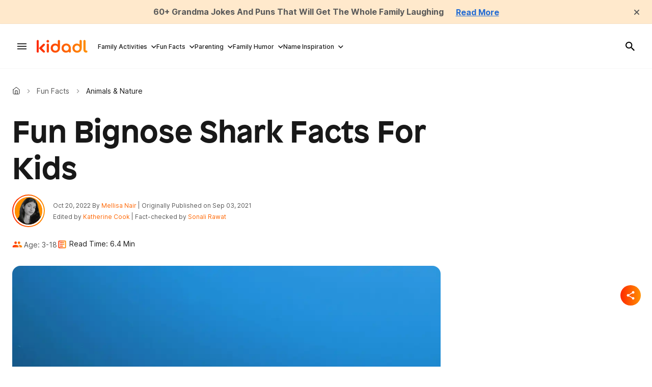

--- FILE ---
content_type: text/html; charset=utf-8
request_url: https://kidadl.com/facts/animals-nature/bignose-shark-facts
body_size: 91957
content:
<!DOCTYPE html><html lang="en"><head prefix="og: https://ogp.me/ns# article: https://ogp.me/ns/article#"><script type="application/ld+json">{"@context":"https://schema.org","@type":"BreadcrumbList","itemListElement":[{"@type":"ListItem","id":"https://kidadl.com/","item":"https://kidadl.com/","name":"Kidadl","position":1},{"@type":"ListItem","id":"https://kidadl.com/facts","item":"https://kidadl.com/facts","name":"Fun Facts","position":2},{"@type":"ListItem","id":"https://kidadl.com/facts/animals-nature","item":"https://kidadl.com/facts/animals-nature","name":"Animals & Nature","position":3}]}</script><script type="application/ld+json">{"@context":"https://schema.org","@type":"NewsArticle","articleSection":"Animals &amp; Nature","author":[{"@type":"Person","description":"Specializing in the creation of SEO-friendly content, Mellisa brings enthusiasm and expertise to our team. Her work in digital marketing and social media is complemented by her academic background in economics and English literature, as she holds a Bachelor's degree in these subjects from Wilson College Chowpatty, Mumbai. Mellisa's experience working with clients from various industries, including retail, education, and technology, reflects her ability to adapt her skills to different contexts and audiences.","identifier":"26372412","image":{"@type":"ImageObject","url":"https://kidadl.com/media-library/eyJhbGciOiJIUzI1NiIsInR5cCI6IkpXVCJ9.eyJpbWFnZSI6Imh0dHBzOi8vYXNzZXRzLnJibC5tcy81MDEyODY4Ni9vcmlnaW4ucG5nIiwiZXhwaXJlc19hdCI6MTgwODA3NjgwOX0.2VyHriHa8uVgmjaQS6S5qAS5FoZnxEoV4-9yZN1n4kg/image.png?width=210"},"name":"Mellisa Nair","url":"https://kidadl.com/team-members/mellisa-nair"},{"@type":"Person","description":"Sonali has a Bachelor's degree in English literature from Guru Gobind Singh Indraprastha University and is currently pursuing a Master's in English and Communication from Christ University. With considerable experience in writing about lifestyle topics, including travel and health, she has a passion for Japanese culture, especially fashion, and anime, and has written on the subject before. Sonali has event managed a creative-writing festival and coordinated a student magazine at her university. Her favorite authors are Toni Morrison and Anita Desai.","identifier":"26372640","image":{"@type":"ImageObject","url":"https://kidadl.com/media-library/eyJhbGciOiJIUzI1NiIsInR5cCI6IkpXVCJ9.eyJpbWFnZSI6Imh0dHBzOi8vYXNzZXRzLnJibC5tcy81MDEyMzA4Ni9vcmlnaW4ucG5nIiwiZXhwaXJlc19hdCI6MTgxMDA4Njk3N30.JuTqUaVbqYEqKq463RtGHBOMKN79Lr88Drw7BPJBsb0/image.png?width=210"},"name":"Sonali Rawat","url":"https://kidadl.com/team-members/sonali-rawat"},{"@type":"Person","description":"A geography graduate from the University of Exeter, with a passion for exploring the world around her. Katherine spent her third year studying at the University of Wollongong in Australia, where she immersed herself in the local culture and adventure activities.","identifier":"26372449","image":{"@type":"ImageObject","url":"https://kidadl.com/media-library/eyJhbGciOiJIUzI1NiIsInR5cCI6IkpXVCJ9.eyJpbWFnZSI6Imh0dHBzOi8vYXNzZXRzLnJibC5tcy81MDEzMDUzOC9vcmlnaW4ucG5nIiwiZXhwaXJlc19hdCI6MTgwMzYyNDgyNX0.JQrVPocq1EZU48UjOhFP5mUJZL_yZK1Eei5hhGgCX0U/image.png?width=210"},"name":"Katherine Cook","url":"https://kidadl.com/team-members/katherine-cook"}],"dateModified":"2022-10-20T18:21:11Z","datePublished":"2021-09-03T12:14:40Z","description":"Looking for fun and interesting facts about a bignose shark? Learn about this amazing fish and discover other animals, from tiny insects to giant mammals!","headline":"Fun Bignose Shark Facts For Kids","image":[{"@type":"ImageObject","height":600,"url":"https://kidadl.com/media-library/interesting-facts-about-bignose-sharks.webp?id=50011708&width=1200&height=600&coordinates=0%2C250%2C0%2C250","width":1200},{"@type":"ImageObject","height":1200,"url":"https://kidadl.com/media-library/interesting-facts-about-bignose-sharks.webp?id=50011708&width=1200&height=1200&coordinates=250%2C0%2C250%2C0","width":1200},{"@type":"ImageObject","height":1500,"url":"https://kidadl.com/media-library/interesting-facts-about-bignose-sharks.webp?id=50011708&width=2000&height=1500&coordinates=0%2C0%2C0%2C0","width":2000},{"@type":"ImageObject","height":700,"url":"https://kidadl.com/media-library/interesting-facts-about-bignose-sharks.webp?id=50011708&width=1245&height=700&coordinates=0%2C187%2C0%2C188","width":1245}],"keywords":[],"mainEntityOfPage":{"@id":"https://kidadl.com/facts/animals-nature/bignose-shark-facts","@type":"WebPage"},"publisher":{"@type":"Organization","logo":{"@type":"ImageObject","url":"https://kidadl.com/media-library/eyJhbGciOiJIUzI1NiIsInR5cCI6IkpXVCJ9.eyJpbWFnZSI6Imh0dHBzOi8vYXNzZXRzLnJibC5tcy81MTEwOTI3OC9vcmlnaW4ucG5nIiwiZXhwaXJlc19hdCI6MTc4NDQxNDU0N30.bBYE1voY0Ju6emJ8TpacAi5nk_TdVmSDa6sjtoZWWE0/image.png?width=210"},"name":"Kidadl"},"thumbnailUrl":"https://kidadl.com/media-library/interesting-facts-about-bignose-sharks.webp?id=50011708&amp;width=210","url":"https://kidadl.com/facts/animals-nature/bignose-shark-facts"}</script><meta charset="utf-8"/><link rel="preload" as="font" href="https://partners.rebelmouse.com/kidadl/Patron-Bold.otf" type="font/opentype" crossorigin=""/><link rel="preload" as="font" href="https://fonts.gstatic.com/s/inter/v13/UcC73FwrK3iLTeHuS_fvQtMwCp50KnMa1ZL7W0Q5nw.woff2" type="font/woff2" crossorigin=""/><link rel="preload" as="font" href="https://fonts.gstatic.com/s/inter/v13/UcC73FwrK3iLTeHuS_fvQtMwCp50KnMa1ZL7W0Q5nw.woff2" type="font/woff2" crossorigin=""/><link rel="preload" as="font" href="https://fonts.gstatic.com/s/inter/v13/UcC73FwrK3iLTeHuS_fvQtMwCp50KnMa1ZL7W0Q5nw.woff2" type="font/woff2" crossorigin=""/><meta name="robots" content="max-image-preview:large"/><link rel="preload" imagesrcset="https://kidadl.com/media-library/interesting-facts-about-bignose-sharks.webp?id=50011708&width=1245&height=700&quality=50&coordinates=0%2C187%2C0%2C188 3x, https://kidadl.com/media-library/interesting-facts-about-bignose-sharks.webp?id=50011708&width=1245&height=700&quality=50&coordinates=0%2C187%2C0%2C188 2x, https://kidadl.com/media-library/interesting-facts-about-bignose-sharks.webp?id=50011708&width=1245&height=700&quality=50&coordinates=0%2C187%2C0%2C188 1x" as="image" fetchpriority="high"/><link rel="canonical" href="https://kidadl.com/facts/animals-nature/bignose-shark-facts"/><meta property="fb:app_id" content="200167090048537"/><meta name="twitter:site" content="@"/><meta name="twitter:site:id" content=""/><meta property="og:type" content="article"/><meta property="article:section" content="Animals & Nature"/><meta property="og:url" content="https://kidadl.com/facts/animals-nature/bignose-shark-facts"/><meta property="og:site_name" content="Kidadl"/><meta property="og:image" content="https://kidadl.com/media-library/interesting-facts-about-bignose-sharks.webp?id=50011708&width=1200&height=600&coordinates=0%2C250%2C0%2C250"/><meta property="og:image:width" content="1200"/><meta property="og:image:height" content="600"/><meta property="og:title" content="Fun Bignose Shark Facts For Kids"/><meta property="og:description" content="Looking for fun and interesting facts about a bignose shark? Learn about this amazing fish and discover other animals, from tiny insects to giant mammals!"/><meta name="description" content="Looking for fun and interesting facts about a bignose shark? Learn about this amazing fish and discover other animals, from tiny insects to giant mammals!"/><meta name="referrer" content="always"/><meta name="twitter:card" content="summary_large_image"/><meta name="twitter:image" content="https://kidadl.com/media-library/interesting-facts-about-bignose-sharks.webp?id=50011708&width=1200&height=600&coordinates=0%2C250%2C0%2C250"/><link rel="preconnect" href="https://assets.rebelmouse.io/" crossorigin="anonymous"/><link rel="preconnect" href="https://user-stats.rbl.ms/" crossorigin="anonymous"/><link rel="preconnect" href="https://pages-stats.rbl.ms/" crossorigin="anonymous"/><!--link rel="preload" href="https://static.rbl.ms/static/fonts/fontawesome/fontawesome-mini.woff" as="font" type="font/woff2" crossorigin--><script type="text/javascript" class="rm-i-script">navigator.userAgent.includes("Chrome")&&function(e,t,n,r,i,o,a,u,c,s,p,l,f,v,d){var m,h,g,y,E=["click","contextmenu","dblclick","gotpointercapture","keydown","keypress","keyup","lostpointercapture","mousedown","mouseup","pointercancel","pointerdown","pointerenter","pointerleave","pointerover","pointerup","touchcancel","touchend","touchstart"],w=["scroll","wheel","mousemove","pointermove","touchmove"],P=new c,I=new c,L=new c,T="_rmStopped",S="rmInpZillaSafe",k="_rmImmediatelyStopped",_=e.setTimeout,b=e.clearTimeout,A=a.prototype,B=s&&"scheduling"in s&&"isInputPending"in s.scheduling;function C(e){return e&&e.canceled?Promise.resolve():(t=(e||{}).space||0,new Promise((function(e){t>0?_(e,0):d(e)}))).then((function(){if(B&&s.scheduling.isInputPending({includeContinuous:!0}))return C(e)}));var t}function Z(e){return e&&(e instanceof n||"function"==typeof e)}function x(e){return e&&"handleEvent"in e}function H(e){return"dataset"in e&&e.dataset.inpZillaSkip}function M(e,t,n,r,i,o){if(!(n[k]||r===u&&n[T]&&t!==n.target)){var a,c={get:(a={target:i,currentTarget:o},function(e,t,n){if(t in a)return a[t];var r=p.get(e,t);return Z(r)?function(){return p.apply(r,e,arguments)}:r}),set:p.set},s=new Proxy(n,c);try{x(e)?e.handleEvent.call(e,s):e.call(t,s)}catch(e){v(e)}}}function O(e){return function(t){var n=this,r=t.eventPhase,i=t.currentTarget,o=t.target;if(H(n))M(e,n,t,r,o,i);else{var a={canceled:!1,space:50};L.has(e)&&(L.get(e).canceled=!0),L.set(e,a),C(a).then((function(){a.canceled||(L.delete(e),M(e,n,t,r,o,i))}))}}}function j(e){return f.length>0&&e instanceof r&&e.dataset}function q(e){var t=!!f.some((function(t){return e.closest(t)}));e.dataset[S]=t?1:0}function F(e){return!!j(e)&&(S in e.dataset||q(e),1==e.dataset[S])}function G(e,t){var n=function(e,t){return!function(e,t){return!function(e){return e&&e.passive}(t)&&function(e){var t=e;return x(e)&&(t=e.handleEvent),!!(t&&t.length>0)}(e)}(e,t)}(e,t);return function(t){var r=this,i=t.eventPhase,o=t.currentTarget,u=t.target,c=t.timeStamp,s=new a("rm").timeStamp-c;function p(){M(e,r,t,i,u,o)}var l=!t.cancelable,f=!H(r),v=s>=20||n||l||function(e){return F(e.target)||F(e.currentTarget)}(t);f&&v?C().then(p):p()}}function N(e,t,n,r){if(!e.has(t)){var i=n(t,r);e.set(t,i)}return e.get(t)}function R(e){E.forEach((function(t){var n="on"+t;Object.defineProperty(e,n,{set:function(e){var n=this,r="__rmInpOn"+t;n[r]&&n.removeEventListener(t,n[r],{passive:!0}),n[r]=e,n.addEventListener(t,e,{passive:!0})}})}))}function U(e,t){return function(){this[e]=!0,t.apply(this,arguments)}}function z(){return!0}e.addEventListener("pointerup",z,{passive:!0}),e.addEventListener("pointerdown",z,{passive:!0}),(m=i.prototype).addEventListener=(h=m.addEventListener,function(t,n,r){var i=this||e;j(i)&&q(i);var o=n;n&&(o=w.includes(t)?N(I,n,O,r):N(P,n,G,r));var a=l.from(arguments);return a[1]=o,h.apply(i,a)}),m.removeEventListener=function(t){return function(n,r){var i,o=this||e,a=r;r&&(w.includes(n)&&I.has(r)?i=I:P.has(r)&&(i=P),i&&(a=i.get(r),i.delete(r)));var u=l.from(arguments);return u[1]=a,t.apply(o,u)}}(m.removeEventListener),R(e),R(t),R(o.prototype),g=A.stopPropagation,y=A.stopImmediatePropagation,A.stopPropagation=U(T,g),A.stopImmediatePropagation=U(k,y),function(){var t=new c;function n(e){return t.has(e)&&t.set(e,!0),b(e)}e.setTimeout=function(n,r){var i=this,o=l.from(arguments).splice(2);if(!Z(n))return _.apply(e,arguments);function a(){t.get(u)||n.apply(i,o),t.delete(u)}var u=_((function(){C().then(a).catch(v)}),r);return t.set(u,!1),u},e.setInterval=function(e,n){var r=this,i=l.from(arguments).splice(2);function o(){t.get(c)||e.apply(r,i)}function a(){return _(u,n)}function u(){t.get(c)?t.delete(c):C().then(o).catch(v).finally(a)}var c=a();return t.set(c,!1),c},e.clearInterval=n,e.clearTimeout=n}()}(window,document,Function,Element,EventTarget,HTMLElement,Event,Event.BUBBLING_PHASE,Map,navigator,Reflect,Array,window._rmInpZillaSafeSelectorList||[],console.error,requestIdleCallback);</script><script class="rm-i-script">window.REBELMOUSE_BOOTSTRAP_DATA = {"isUserLoggedIn": false, "site": {"id": 26332962, "isCommunitySite": false}, "runner": {"id": 26332962}, "post": {"id": 2666114311, "sections": [2253464680, 2253464701, 2234454695], "shareUrl": "https%3A%2F%2Fkidadl.com%2Ffacts%2Fanimals-nature%2Fbignose-shark-facts", "status": 0, "tags": []}, "path": "/facts/animals-nature/bignose-shark-facts", "pathParams": {"sections": "facts/animals-nature/", "slug": "bignose-shark-facts"}, "resourceId": "pp_2666114311", "fbId": "200167090048537", "fbAppVersion": "v2.5", "clientGaId": "", "messageBusUri": "wss://messages.rebelmouse.io", "section": {"id": null}, "tag": {"slug": null}, "fullBootstrapUrl": "/res/bootstrap/data.js?site_id=26332962\u0026resource_id=pp_2666114311\u0026path_params=%7B%22sections%22%3A%22facts%2Fanimals-nature%2F%22%2C%22slug%22%3A%22bignose-shark-facts%22%7D\u0026override_device=desktop\u0026post_id=2666114311", "whitelabel_menu": {}, "useRiver": true, "engine": {"recaptchaSiteKey": null, "lazyLoadShortcodeImages": true, "backButtonGoToPage": true, "changeParticleUrlScroll": false, "countKeepReadingAsPageview": true, "defaultVideoPlayer": "", "theoPlayerLibraryLocation": "", "trackPageViewOnParticleUrlScroll": false, "webVitalsSampleRate": 100, "overrideDevicePixelRatio": null, "image_quality_level": 50, "sendEventsToCurrentDomain": false, "enableLoggedOutUserTracking": false, "useSmartLinks2": true}};
    </script><script class="rm-i-script">window.REBELMOUSE_BASE_ASSETS_URL = "https://kidadl.com/static/dist/social-ux/";
        window.REBELMOUSE_BASE_SSL_DOMAIN = "https://kidadl.com";
        window.REBELMOUSE_TASKS_QUEUE = [];
        window.REBELMOUSE_LOW_TASKS_QUEUE = [];
        window.REBELMOUSE_LOWEST_TASKS_QUEUE = [];
        window.REBELMOUSE_ACTIVE_TASKS_QUEUE = [];
        window.REBELMOUSE_STDLIB = {};
        window.RM_OVERRIDES = {};
        window.RM_AD_LOADER = [];
    </script><script src="https://kidadl.com/static/dist/social-ux/main.6bc7945fceb0d1ce31d3.bundle.mjs" class="rm-i-script" type="module" async="async" data-js-app="true" data-src-host="https://kidadl.com" data-src-file="main.mjs"></script><script src="https://kidadl.com/static/dist/social-ux/main.da8512cbfe75950eb816.bundle.js" class="rm-i-script" nomodule="nomodule" defer="defer" data-js-app="true" data-src-host="https://kidadl.com" data-src-file="main.js"></script><script src="https://kidadl.com/static/dist/social-ux/runtime.6ec8ce91b9ff8414d149.bundle.mjs" class="rm-i-script" type="module" async="async" data-js-app="true" data-src-host="https://kidadl.com" data-src-file="runtime.mjs"></script><script src="https://kidadl.com/static/dist/social-ux/runtime.447938ee60cf79e01987.bundle.js" class="rm-i-script" nomodule="nomodule" defer="defer" data-js-app="true" data-src-host="https://kidadl.com" data-src-file="runtime.js"></script><!-- we collected enough need to fix it first before turn in back on--><!--script src="//cdn.ravenjs.com/3.16.0/raven.min.js" crossorigin="anonymous"></script--><!--script type="text/javascript">
        Raven.config('https://6b64f5cc8af542cbb920e0238864390a@sentry.io/147999').install();
    </script--><script class="rm-i-script">
        if ('serviceWorker' in navigator) {
          window.addEventListener('load', function() {
            navigator.serviceWorker.register('/sw.js').then(function(registration) {
              console.log('ServiceWorker registration successful with scope: ', registration.scope);
            }, function(err) {
              console.log('ServiceWorker registration failed: ', err);
            });
          });
        } else {
          console.log('ServiceWorker not enabled');
        }
    </script><script class="rm-i-script">
        // fallback error prone google tag setup
        var googletag = googletag || {};
        googletag.cmd = googletag.cmd || [];
    </script><meta http-equiv="X-UA-Compatible" content="IE=edge"/><link rel="alternate" type="application/rss+xml" title="Kidadl" href="/feeds/facts/animals-nature.rss"/><meta name="viewport" content="width=device-width,initial-scale=1,minimum-scale=1.0"/><!-- TODO: move the default value from here --><title>Fun Bignose Shark Facts For Kids | Kidadl</title><style class="rm-i-styles">
        article,aside,details,figcaption,figure,footer,header,hgroup,nav,section{display:block;}audio,canvas,video{display:inline-block;}audio:not([controls]){display:none;}[hidden]{display:none;}html{font-size:100%;-webkit-text-size-adjust:100%;-ms-text-size-adjust:100%;}body{margin:0;font-size:1em;line-height:1.4;}body,button,input,select,textarea{font-family:Tahoma,sans-serif;color:#5A5858;}::-moz-selection{background:#145A7C;color:#fff;text-shadow:none;}::selection{background:#145A7C;color:#fff;text-shadow:none;}:focus{outline:5px auto #2684b1;}a:hover,a:active{outline:0;}abbr[title]{border-bottom:1px dotted;}b,strong{font-weight:bold;}blockquote{margin:1em 40px;}dfn{font-style:italic;}hr{display:block;height:1px;border:0;border-top:1px solid #ccc;margin:1em 0;padding:0;}ins{background:#ff9;color:#000;text-decoration:none;}mark{background:#ff0;color:#000;font-style:italic;font-weight:bold;}pre,code,kbd,samp{font-family:monospace,serif;_font-family:'courier new',monospace;font-size:1em;}pre{white-space:pre;white-space:pre-wrap;word-wrap:break-word;}q{quotes:none;}q:before,q:after{content:"";content:none;}small{font-size:85%;}sub,sup{font-size:75%;line-height:0;position:relative;vertical-align:baseline;}sup{top:-0.5em;}sub{bottom:-0.25em;}ul,ol{margin:1em 0;padding:0 0 0 40px;}dd{margin:0 0 0 40px;}nav ul,nav ol{list-style:none;list-style-image:none;margin:0;padding:0;}img{border:0;-ms-interpolation-mode:bicubic;vertical-align:middle;}svg:not(:root){overflow:hidden;}figure{margin:0;}form{margin:0;}fieldset{border:0;margin:0;padding:0;}label{cursor:pointer;}legend{border:0;padding:0;}button,input{line-height:normal;}button,input[type="button"],input[type="reset"],input[type="submit"]{cursor:pointer;-webkit-appearance:button;}input[type="checkbox"],input[type="radio"]{box-sizing:border-box;padding:0;}input[type="search"]{-webkit-appearance:textfield;box-sizing:content-box;}input[type="search"]::-webkit-search-decoration{-webkit-appearance:none;}button::-moz-focus-inner,input::-moz-focus-inner{border:0;padding:0;}textarea{overflow:auto;vertical-align:top;resize:vertical;}input:invalid,textarea:invalid{background-color:#fccfcc;}table{border-collapse:collapse;border-spacing:0;}td{vertical-align:top;}.ir{display:block;border:0;text-indent:-999em;overflow:hidden;background-color:transparent;background-repeat:no-repeat;text-align:left;direction:ltr;}.ir br{display:none;}.hidden{display:none !important;visibility:hidden;}.visuallyhidden{border:0;clip:rect(0 0 0 0);height:1px;margin:-1px;overflow:hidden;padding:0;position:absolute;width:1px;}.visuallyhidden.focusable:active,.visuallyhidden.focusable:focus{clip:auto;height:auto;margin:0;overflow:visible;position:static;width:auto;}.invisible{visibility:hidden;}.clearfix:before,.clearfix:after{content:"";display:table;}.clearfix:after{clear:both;}.clearfix{zoom:1;}.zindex20{z-index:20;}.zindex30{z-index:30;}.zindex40{z-index:40;}.zindex50{z-index:50;}html{font-size:px;font-weight:normal;}body,button,input,select,textarea{}.col,body{font-size:1.6rem;}a{text-decoration:none;}a:hover{text-decoration:none;}.with-primary-color{}.with-primary-color:hover{}.js-tab,.js-keep-reading,.js-toggle{cursor:pointer;}.noselect{-webkit-touch-callout:none;-webkit-user-select:none;-khtml-user-select:none;-moz-user-select:none;-ms-user-select:none;user-select:none;}.tabs__tab{display:inline-block;padding:10px;}.tabs__tab-content{display:none;}.tabs__tab-content.active{display:block;}button:focus,input[type="text"],input[type="email"]{outline:0;}audio,canvas,iframe,img,svg,video{vertical-align:middle;max-width:100%;}textarea{resize:vertical;}.main{position:relative;overflow:hidden;}.valign-wrapper{display:-webkit-flex;display:-ms-flexbox;display:flex;-webkit-align-items:center;-ms-flex-align:center;align-items:center;}.valign-wrapper .valign{display:block;}#notification{position:fixed;}.article-module__controls-placeholder{position:absolute;}.display-block{display:block;}.cover-all{position:absolute;width:100%;height:100%;}.full-width{width:100%;}.fa{font-family:FontAwesome,"fontawesome-mini" !important;}.fa.fa-instagram{font-size:1.15em;}.fa-googleplus:before{content:"\f0d5";}.post-partial,.overflow-visible{overflow:visible !important;}.attribute-data{margin:0 10px 10px 0;padding:5px 10px;color:white;border-radius:3px;margin-bottom:10px;display:inline-block;}.attribute-data[value=""]{display:none;}.badge{display:inline-block;overflow:hidden;}.badge-image{border-radius:100%;}.js-expandable.expanded .js-expand,.js-expandable:not(.expanded) .js-contract{display:none;}.js-scroll-trigger{display:block;width:100%;}.sticky-target:not(.legacy){position:fixed;opacity:0;top:0;will-change:transform;transform:translate3d(0px,0px,0px);}.sticky-target.legacy{position:relative;}.sticky-target.legacy.sticky-active{position:fixed;}.color-inherit:hover,.color-inherit{color:inherit;}.js-appear-on-expand{transition:all 350ms;height:0;overflow:hidden;opacity:0;}.content-container{display:none;}.expanded .content-container{display:block;}.expanded .js-appear-on-expand{opacity:1;height:auto;}.logged-out-user .js-appear-on-expand{height:0;opacity:0;}.h1,.h2{margin:0;padding:0;font-size:1em;font-weight:normal;}.lazyload-placeholder{display:none;position:absolute;text-align:center;background:rgba(0,0,0,0.1);top:0;bottom:0;left:0;right:0;}div[runner-lazy-loading] .lazyload-placeholder,iframe[runner-lazy-loading] + .lazyload-placeholder{display:block;}.abs-pos-center{position:absolute;top:0;bottom:0;left:0;right:0;margin:auto;}.relative{position:relative;}.runner-spinner{position:absolute;top:0;bottom:0;left:0;right:0;margin:auto;width:50px;}.runner-spinner:before{content:"";display:block;padding-top:100%;}.rm-non-critical-loaded .runner-spinner-circular{animation:rotate 2s linear infinite;height:100%;transform-origin:center center;width:100%;position:absolute;top:0;bottom:0;left:0;right:0;margin:auto;}.position-relative{position:relative;}.collection-button{display:inline-block;}.rm-non-critical-loaded .runner-spinner-path{stroke-dasharray:1,200;stroke-dashoffset:0;animation:dash 1.5s ease-in-out infinite,color 6s ease-in-out infinite;stroke-linecap:round;}.pagination-container .pagination-wrapper{display:flex;align-items:center;}.pagination-container .pagination-wrapper a{color:rgba(59,141,242,1);margin:0 5px;}@keyframes rotate{100%{transform:rotate(360deg);}}@keyframes dash{0%{stroke-dasharray:1,200;stroke-dashoffset:0;}50%{stroke-dasharray:89,200;stroke-dashoffset:-35px;}100%{stroke-dasharray:89,200;stroke-dashoffset:-124px;}}@keyframes color{100%,0%{stroke:rgba(255,255,255,1);}40%{stroke:rgba(255,255,255,0.6);}66%{stroke:rgba(255,255,255,0.9);}80%,90%{stroke:rgba(255,255,255,0.7);}}.js-section-loader-feature-container > .slick-list > .slick-track > .slick-slide:not(.slick-active){height:0;visibility:hidden;}.rebellt-item-media-container .instagram-media{margin-left:auto !important;margin-right:auto !important;}.js-hidden-panel{position:fixed;top:0;left:0;right:0;transition:all 300ms;z-index:10;}.js-hidden-panel.active{transform:translate3d(0,-100%,0);}.content{margin-left:auto;margin-right:auto;max-width:1100px;width:90%;}.ad-tag{text-align:center;}.ad-tag__inner{display:inline-block;}.content .ad-tag{margin-left:-5%;margin-right:-5%;}@media (min-width:768px){.content .ad-tag{margin-left:auto;margin-right:auto;}}.user-prefs{display:none;}.no-mb:not(:last-child){margin-bottom:0;}.no-mt:not(:first-child){margin-top:0;}.sm-mt-0:not(:empty):before,.sm-mt-1:not(:empty):before,.sm-mt-2:not(:empty):before,.sm-mb-0:not(:empty):after,.sm-mb-1:not(:empty):after,.sm-mb-2:not(:empty):after,.md-mt-0:not(:empty):before,.md-mt-1:not(:empty):before,.md-mt-2:not(:empty):before,.md-mb-0:not(:empty):after,.md-mb-1:not(:empty):after,.md-mb-2:not(:empty):after,.lg-mt-0:not(:empty):before,.lg-mt-1:not(:empty):before,.lg-mt-2:not(:empty):before,.lg-mb-0:not(:empty):after,.lg-mb-1:not(:empty):after,.lg-mb-2:not(:empty):after{content:'';display:block;overflow:hidden;}.sm-mt-0:not(:empty):before{margin-bottom:0;}.sm-mt-0 > *{margin-top:0;}.sm-mt-1:not(:empty):before{margin-bottom:-10px;}.sm-mt-1 > *{margin-top:10px;}.sm-mt-2:not(:empty):before{margin-bottom:-20px;}.sm-mt-2 > *{margin-top:20px;}.sm-mb-0:not(:empty):after{margin-top:0;}.sm-mb-0 > *{margin-bottom:0;}.sm-mb-1:not(:empty):after{margin-top:-10px;}.sm-mb-1 > *{margin-bottom:10px;}.sm-mb-2:not(:empty):after{margin-top:-20px;}.sm-mb-2 > *{margin-bottom:20px;}@media (min-width:768px){.md-mt-0:not(:empty):before{margin-bottom:0;}.md-mt-0 > *{margin-top:0;}.md-mt-1:not(:empty):before{margin-bottom:-10px;}.md-mt-1 > *{margin-top:10px;}.md-mt-2:not(:empty):before{margin-bottom:-20px;}.md-mt-2 > *{margin-top:20px;}.md-mb-0:not(:empty):after{margin-top:0;}.md-mb-0 > *{margin-bottom:0;}.md-mb-1:not(:empty):after{margin-top:-10px;}.md-mb-1 > *{margin-bottom:10px;}.md-mb-2:not(:empty):after{margin-top:-20px;}.md-mb-2 > *{margin-bottom:20px;}}@media (min-width:1024px){.lg-mt-0:not(:empty):before{margin-bottom:0;}.lg-mt-0 > *{margin-top:0;}.lg-mt-1:not(:empty):before{margin-bottom:-10px;}.lg-mt-1 > *{margin-top:10px;}.lg-mt-2:not(:empty):before{margin-bottom:-20px;}.lg-mt-2 > *{margin-top:20px;}.lg-mb-0:not(:empty):after{margin-top:0;}.lg-mb-0 > *{margin-bottom:0;}.lg-mb-1:not(:empty):after{margin-top:-10px;}.lg-mb-1 > *{margin-bottom:10px;}.lg-mb-2:not(:empty):after{margin-top:-20px;}.lg-mb-2 > *{margin-bottom:20px;}}.sm-cp-0{padding:0;}.sm-cp-1{padding:10px;}.sm-cp-2{padding:20px;}@media (min-width:768px){.md-cp-0{padding:0;}.md-cp-1{padding:10px;}.md-cp-2{padding:20px;}}@media (min-width:1024px){.lg-cp-0{padding:0;}.lg-cp-1{padding:10px;}.lg-cp-2{padding:20px;}}.mb-2 > *{margin-bottom:20px;}.mb-2 > :last-child{margin-bottom:0;}.v-sep > *{margin-bottom:20px;}@media (min-width:768px){.v-sep > *{margin-bottom:40px;}}.v-sep > *:last-child{margin-bottom:0;}@media only screen and (max-width:767px){.hide-mobile{display:none !important;}}@media only screen and (max-width:1023px){.hide-tablet-and-mobile{display:none !important;}}@media only screen and (min-width:768px){.hide-tablet-and-desktop{display:none !important;}}@media only screen and (min-width:768px) and (max-width:1023px){.hide-tablet{display:none !important;}}@media only screen and (min-width:1024px){.hide-desktop{display:none !important;}}.row.px10{margin-left:-10px;margin-right:-10px;}.row.px10 > .col{padding-left:10px;padding-right:10px;}.row.px20{margin-left:-20px;margin-right:-20px;}.row.px20 > .col{padding-left:20px;padding-right:20px;}.row{margin-left:auto;margin-right:auto;overflow:hidden;}.row:after{content:'';display:table;clear:both;}.row:not(:empty){margin-bottom:-20px;}.col{margin-bottom:20px;}@media (min-width:768px){.col{margin-bottom:40px;}.row:not(:empty){margin-bottom:-40px;}}.row .col{float:left;box-sizing:border-box;}.row .col.pull-right{float:right;}.row .col.s1{width:8.3333333333%;}.row .col.s2{width:16.6666666667%;}.row .col.s3{width:25%;}.row .col.s4{width:33.3333333333%;}.row .col.s5{width:41.6666666667%;}.row .col.s6{width:50%;}.row .col.s7{width:58.3333333333%;}.row .col.s8{width:66.6666666667%;}.row .col.s9{width:75%;}.row .col.s10{width:83.3333333333%;}.row .col.s11{width:91.6666666667%;}.row .col.s12{width:100%;}@media only screen and (min-width:768px){.row .col.m1{width:8.3333333333%;}.row .col.m2{width:16.6666666667%;}.row .col.m3{width:25%;}.row .col.m4{width:33.3333333333%;}.row .col.m5{width:41.6666666667%;}.row .col.m6{width:50%;}.row .col.m7{width:58.3333333333%;}.row .col.m8{width:66.6666666667%;}.row .col.m9{width:75%;}.row .col.m10{width:83.3333333333%;}.row .col.m11{width:91.6666666667%;}.row .col.m12{width:100%;}}@media only screen and (min-width:1024px){.row .col.l1{width:8.3333333333%;}.row .col.l2{width:16.6666666667%;}.row .col.l3{width:25%;}.row .col.l4{width:33.3333333333%;}.row .col.l5{width:41.6666666667%;}.row .col.l6{width:50%;}.row .col.l7{width:58.3333333333%;}.row .col.l8{width:66.6666666667%;}.row .col.l9{width:75%;}.row .col.l10{width:83.3333333333%;}.row .col.l11{width:91.6666666667%;}.row .col.l12{width:100%;}}.widget{position:relative;box-sizing:border-box;}.widget:hover .widget__headline a{}.widget__headline{cursor:pointer;}.widget__headline-text{font-family:inherit;color:inherit;word-break:break-word;}.widget__section-text{display:block;}.image,.widget__image{background-position:center;background-repeat:no-repeat;background-size:cover;display:block;z-index:0;}.widget__play{position:absolute;width:100%;height:100%;text-align:center;}.rm-widget-image-holder{position:relative;}.rm-video-holder{position:absolute;width:100%;height:100%;top:0;left:0;}.rm-zindex-hidden{display:none;z-index:-1;}.rm-widget-image-holder .widget__play{top:0;left:0;}.image.no-image{background-color:#e4e4e4;}.widget__video{position:relative;}.widget__video .rm-scrop-spacer{padding-bottom:56.25%;}.widget__video.rm-video-tiktok{max-width:605px;}.widget__video video,.widget__video iframe{position:absolute;top:0;left:0;height:100%;}.widget__product-vendor{font-size:1.5em;line-height:1.5;margin:25px 0;}.widget__product-buy-link{margin:15px 0;}.widget__product-buy-link-btn{background-color:#000;color:#fff;display:inline-block;font-size:1.6rem;line-height:1em;padding:1.25rem;font-weight:700;}.widget__product-buy-btn:hover{color:#fff;}.widget__product-price{font-size:1.5em;line-height:1.5;margin:25px 0;}.widget__product-compare-at-price{text-decoration:line-through;}.rebellt-item.is--mobile,.rebellt-item.is--tablet{margin-bottom:0.85em;}.rebellt-item.show_columns_on_mobile.col2,.rebellt-item.show_columns_on_mobile.col3{display:inline-block;vertical-align:top;}.rebellt-item.show_columns_on_mobile.col2{width:48%;}.rebellt-item.show_columns_on_mobile.col3{width:32%;}@media only screen and (min-width:768px){.rebellt-item.col2:not(.show_columns_on_mobile),.rebellt-item.col3:not(.show_columns_on_mobile){display:inline-block;vertical-align:top;}.rebellt-item.col2:not(.show_columns_on_mobile){width:48%;}.rebellt-item.col3:not(.show_columns_on_mobile){width:32%;}}.rebellt-item.parallax{background-size:cover;background-attachment:fixed;position:relative;left:calc(-50vw + 50%);width:100vw;min-height:100vh;padding:0 20%;box-sizing:border-box;max-width:inherit;text-align:center;z-index:3;}.rebellt-item.parallax.is--mobile{background-position:center;margin-bottom:0;padding:0 15%;}.rebellt-item.parallax.has-description:before,.rebellt-item.parallax.has-description:after{content:"";display:block;padding-bottom:100%;}.rebellt-item.parallax.has-description.is--mobile:before,.rebellt-item.parallax.has-description.is--mobile:after{padding-bottom:90vh;}.rebellt-item.parallax h3,.rebellt-item.parallax p{color:white;text-shadow:1px 0 #000;}.rebellt-item.parallax.is--mobile p{font-size:18px;font-weight:400;}.rebellt-ecommerce h3{font-size:1.8em;margin-bottom:15px;}.rebellt-ecommerce--vendor{font-size:1.5em;line-height:1.5;margin:25px 0;}.rebellt-ecommerce--price{font-size:1.5em;line-height:1.5;margin:25px 0;}.rebellt-ecommerce--compare-at-price{text-decoration:line-through;}.rebellt-ecommerce--buy{margin:15px 0;}.rebellt-ecommerce--btn{background-color:#000;color:#fff;display:inline-block;font-size:1.6rem;line-height:1em;padding:1.25rem;font-weight:700;}.rebellt-ecommerce--btn:hover{color:#fff;}.rebelbar.skin-simple{height:50px;line-height:50px;font-size:1.2rem;border-left:none;border-right:none;background-color:#fff;}.rebelbar.skin-simple .rebelbar__inner{position:relative;height:100%;margin:0 auto;padding:0 20px;max-width:1300px;}.rebelbar.skin-simple .logo{float:left;}.rebelbar.skin-simple .logo__image{max-height:50px;max-width:190px;}.rebelbar--fake.skin-simple{position:relative;border-color:#fff;}.rebelbar--fixed.skin-simple{position:absolute;width:100%;z-index:3;}.with-fixed-header .rebelbar--fixed.skin-simple{position:fixed;top:0;}.rebelbar.skin-simple .rebelbar__menu-toggle{position:relative;cursor:pointer;float:left;text-align:center;font-size:0;width:50px;margin-left:-15px;height:100%;}.rebelbar.skin-simple i{vertical-align:middle;display:inline-block;font-size:20px;}.rebelbar.skin-simple .rebelbar__menu-toggle:hover{}.rebelbar.skin-simple .rebelbar__section-links{display:none;padding:0 100px 0 40px;overflow:hidden;height:100%;}.rebelbar.skin-simple .rebelbar__section-list{margin:0 -15px;height:100%;}.rebelbar.skin-simple .rebelbar__section-links li{display:inline-block;padding:0 15px;text-align:left;}.rebelbar.skin-simple .rebelbar__section-link{display:block;font-size:1.8rem;font-weight:400;text-decoration:none;}.rebelbar.skin-simple .rebelbar__section-link:hover{}.rebelbar.skin-simple .rebelbar__sharebar.sharebar{display:none;}.rebelbar.skin-simple .rebelbar__section-list.js--active .rebelbar__more-sections-button{visibility:visible;}.rebelbar.skin-simple .rebelbar__more-sections-button{cursor:pointer;visibility:hidden;}.rebelbar.skin-simple #rebelbar__more-sections{visibility:hidden;position:fixed;line-height:70px;left:0;width:100%;background-color:#1f1f1f;}.rebelbar.skin-simple #rebelbar__more-sections a{color:white;}.rebelbar.skin-simple #rebelbar__more-sections.opened{visibility:visible;}@media only screen and (min-width:768px){.rebelbar.skin-simple .rebelbar__menu-toggle{margin-right:15px;}.rebelbar.skin-simple{height:100px;line-height:100px;font-weight:700;}.rebelbar.skin-simple .logo__image{max-width:350px;max-height:100px;}.rebelbar.skin-simple .rebelbar__inner{padding:0 40px;}.rebelbar.skin-simple .rebelbar__sharebar.sharebar{float:left;margin-top:20px;margin-bottom:20px;padding-left:40px;}}@media (min-width:960px){.rebelbar.skin-simple .rebelbar__section-links{display:block;}.with-floating-shares .rebelbar.skin-simple .search-form{display:none;}.with-floating-shares .rebelbar.skin-simple .rebelbar__sharebar.sharebar{display:block;}.with-floating-shares .rebelbar.skin-simple .rebelbar__section-links{display:none;}}.menu-global{display:none;width:100%;position:fixed;z-index:3;color:white;background-color:#1a1a1a;height:100%;font-size:1.8rem;overflow-y:auto;overflow-x:hidden;line-height:1.6em;}@media (min-width:768px){.menu-global{display:block;max-width:320px;top:0;-webkit-transform:translate(-320px,0);transform:translate(-320px,0);transform:translate3d(-320px,0,0);}.menu-global,.all-content-wrapper{transition:transform .2s cubic-bezier(.2,.3,.25,.9);}}.menu-overlay{position:fixed;top:-100%;left:0;height:0;width:100%;cursor:pointer;visibility:hidden;opacity:0;transition:opacity 200ms;}.menu-opened .menu-overlay{visibility:visible;height:100%;z-index:1;opacity:1;top:0;}@media only screen and (min-width:768px){.menu-opened .menu-overlay{z-index:10;background:rgba(255,255,255,.6);}}@media (min-width:960px){.logged-out-user .rebelbar.skin-simple .menu-overlay{display:none;}}@media (min-width:600px){.rm-resized-container-5{width:5%;}.rm-resized-container-10{width:10%;}.rm-resized-container-15{width:15%;}.rm-resized-container-20{width:20%;}.rm-resized-container-25{width:25%;}.rm-resized-container-30{width:30%;}.rm-resized-container-35{width:35%;}.rm-resized-container-40{width:40%;}.rm-resized-container-45{width:45%;}.rm-resized-container-50{width:50%;}.rm-resized-container-55{width:55%;}.rm-resized-container-60{width:60%;}.rm-resized-container-65{width:65%;}.rm-resized-container-70{width:70%;}.rm-resized-container-75{width:75%;}.rm-resized-container-80{width:80%;}.rm-resized-container-85{width:85%;}.rm-resized-container-90{width:90%;}.rm-resized-container-95{width:95%;}.rm-resized-container-100{width:100%;}}.rm-embed-container{position:relative;}.rm-embed-container.rm-embed-instagram{max-width:540px;}.rm-embed-container.rm-embed-tiktok{max-width:572px;min-height:721px;}.rm-embed-container.rm-embed-tiktok blockquote,.rm-embed-twitter blockquote{all:revert;}.rm-embed-container.rm-embed-tiktok blockquote{margin-left:0;margin-right:0;position:relative;}.rm-embed-container.rm-embed-tiktok blockquote,.rm-embed-container.rm-embed-tiktok blockquote > iframe,.rm-embed-container.rm-embed-tiktok blockquote > section{width:100%;min-height:721px;display:block;}.rm-embed-container.rm-embed-tiktok blockquote > section{position:absolute;top:0;left:0;right:0;bottom:0;display:flex;align-items:center;justify-content:center;flex-direction:column;text-align:center;}.rm-embed-container.rm-embed-tiktok blockquote > section:before{content:"";display:block;width:100%;height:300px;border-radius:8px;}.rm-embed-container > .rm-embed,.rm-embed-container > .rm-embed-holder{position:absolute;top:0;left:0;}.rm-embed-holder{display:block;height:100%;width:100%;display:flex;align-items:center;}.rm-embed-container > .rm-embed-spacer{display:block;}.rm-embed-twitter{max-width:550px;margin-top:10px;margin-bottom:10px;}.rm-embed-twitter blockquote{position:relative;height:100%;width:100%;flex-direction:column;display:flex;align-items:center;justify-content:center;flex-direction:column;text-align:center;}.rm-embed-twitter:not(.rm-off) .twitter-tweet{margin:0 !important;}.logo__image,.image-element__img,.rm-lazyloadable-image{max-width:100%;height:auto;}.logo__image,.image-element__img{width:auto;}@media (max-width:768px){.rm-embed-spacer.rm-embed-spacer-desktop{display:none;}}@media (min-width:768px){.rm-embed-spacer.rm-embed-spacer-mobile{display:none;}}.sharebar{margin:0 -4px;padding:0;font-size:0;line-height:0;}.sharebar a{color:#fff;}.sharebar a:hover{text-decoration:none;color:#fff;}.sharebar .share,.sharebar .share-plus{display:inline-block;margin:0 4px;font-size:14px;font-weight:400;padding:0 10px;width:20px;min-width:20px;height:40px;line-height:38px;text-align:center;vertical-align:middle;border-radius:2px;}.sharebar .share-plus i,.sharebar .share i{display:inline-block;vertical-align:middle;}.sharebar .hide-button{display:none;}.sharebar.enable-panel .hide-button{display:inline-block;}.sharebar.enable-panel .share-plus{display:none;}.sharebar.with-first-button-caption:not(.enable-panel) .share:first-child{width:68px;}.sharebar.with-first-button-caption:not(.enable-panel) .share:first-child:after{content:'Share';padding-left:5px;vertical-align:middle;}.sharebar--fixed{display:none;position:fixed;bottom:0;z-index:1;text-align:center;width:100%;left:0;margin:20px auto;}.with-floating-shares .sharebar--fixed{display:block;}.sharebar.fly_shared:not(.enable-panel) .share:nth-child(5){display:none;}.share-media-panel .share-media-panel-pinit{position:absolute;right:0;bottom:0;background-color:transparent;}.share-media-panel-pinit_share{background-image:url('/static/img/whitelabel/runner/spritesheets/pin-it-sprite.png');background-color:#BD081C;background-position:-1px -17px;border-radius:4px;float:right;height:34px;margin:7px;width:60px;background-size:194px auto;}.share-media-panel-pinit_share:hover{opacity:.9;}@media (min-width:768px){.sharebar .share-plus .fa,.sharebar .share .fa{font-size:22px;}.sharebar .share,.sharebar .share-plus{padding:0 15px;width:30px;min-width:30px;height:60px;line-height:60px;margin:0 4px;font-size:16px;}.sharebar.with-first-button-caption:not(.enable-panel) .share:first-child{width:180px;}.sharebar.with-first-button-caption:not(.enable-panel) .share:first-child:after{content:'Share this story';padding-left:10px;vertical-align:middle;text-transform:uppercase;}.share-media-panel-pinit_share{background-position:-60px -23px;height:45px;margin:10px;width:80px;}}.action-btn{display:block;font-size:1.6rem;cursor:pointer;border:2px solid ;border-radius:2px;line-height:1em;padding:1.6rem;font-weight:700;text-align:center;}.action-btn:hover{border:2px solid ;}.section-headline__text{font-size:3rem;font-weight:700;line-height:1;}.section-headline__text{}@media (min-width:768px){.section-headline__text{font-size:3.6rem;}.content__main .section-headline__text{margin-top:-.3rem;margin-bottom:2rem;}}.module-headline__text{font-size:3rem;font-weight:700;}@media (min-width:768px){.module-headline__text{font-size:3.6rem;}}.search-form{position:absolute;top:0;right:20px;z-index:1;}.search-form__text-input{display:none;height:42px;font-size:1.3rem;background-color:#f4f4f4;border:none;color:#8f8f8f;text-indent:10px;padding:0;width:220px;position:absolute;right:-10px;top:0;bottom:0;margin:auto;}.search-form .search-form__submit{display:none;position:relative;border:none;bottom:2px;background-color:transparent;}.search-form__text-input:focus,.search-form__submit:focus{border:0 none;-webkit-box-shadow:none;-moz-box-shadow:none;box-shadow:none;outline:0 none;}.show-search .search-form__close{position:absolute;display:block;top:0;bottom:0;margin:auto;height:1rem;right:-28px;}.search-form__open{vertical-align:middle;bottom:2px;display:inline-block;position:relative;font-size:1.9rem;}.show-search .search-form__text-input{display:block;}.show-search .search-form__submit{display:inline-block;vertical-align:middle;padding:0;font-size:1.9rem;}.search-form__close,.show-search .search-form__open{display:none;}.quick-search{display:block;border-bottom:1px solid #d2d2d2;padding:24px 0 28px;margin-bottom:20px;position:relative;}.quick-search__submit{background-color:transparent;border:0;padding:0;margin:0;position:absolute;zoom:.75;color:#000;}.quick-search__input{background-color:transparent;border:0;padding:0;font-size:1.5rem;font-weight:700;line-height:3em;padding-left:40px;width:100%;box-sizing:border-box;}@media (min-width:768px){.search-form{right:40px;}.quick-search{margin-bottom:40px;padding:0 0 20px;}.quick-search__submit{zoom:1;}.quick-search__input{line-height:2.2em;padding-left:60px;}}.search-widget{position:relative;}.search-widget__input,.search-widget__submit{border:none;padding:0;margin:0;background:transparent;font-size:inherit;line-height:inherit;}.social-links__link{display:inline-block;padding:12px;line-height:0;width:25px;height:25px;border-radius:50%;margin:0 6px;font-size:1.5em;text-align:center;position:relative;vertical-align:middle;color:white;}.social-links__link:hover{color:white;}.social-links__link > span{position:absolute;top:0;left:0;right:0;bottom:0;margin:auto;height:1em;}.article__body{}.body-description .horizontal-rule{border-top:2px solid #eee;}.article-content blockquote{border-left:5px solid ;color:#656565;padding:0 0 0 25px;margin:1em 0 1em 25px;}.article__splash-custom{position:relative;}.body hr{display:none;}.article-content .media-caption{color:#9a9a9a;font-size:1.4rem;line-height:2;}.giphy-image{margin-bottom:0;}.article-body a{word-wrap:break-word;}.article-content .giphy-image__credits-wrapper{margin:0;}.article-content .giphy-image__credits{color:#000;font-size:1rem;}.article-content .image-media,.article-content .giphy-image .media-photo-credit{display:block;}.tags{margin:0 -5px;}.tags__item{margin:5px;display:inline-block;}.tags .tags__item{line-height:1;}.slideshow .carousel-control{overflow:hidden;}.shortcode-media .media-caption,.shortcode-media .media-photo-credit{display:block;}@media (min-width:768px){.tags{margin:0 -10px;}.tags__item{margin:10px;}.article-content__comments-wrapper{border-bottom:1px solid #d2d2d2;margin-bottom:20px;padding-bottom:40px;}}.subscription-widget{padding:30px;}.subscription-widget .module-headline__text{text-align:center;font-size:2rem;font-weight:400;color:#fff;}.subscription-widget .social-links{margin-left:-10px;margin-right:-10px;text-align:center;font-size:0;}.subscription-widget .social-links__link{display:inline-block;vertical-align:middle;width:39px;height:39px;color:#fff;box-sizing:border-box;border-radius:50%;font-size:20px;margin:0 5px;line-height:35px;background:transparent;border:2px solid #fff;border-color:#fff;}.subscription-widget .social-links__link:hover{background:transparent;}.subscription-widget .social-links__link .fa-instagram{margin:5px 0 0 1px;}.subscription-widget__site-links{margin:30px -5px;text-align:center;font-size:.8em;}.subscription-widget__site-link{padding:0 5px;color:inherit;}.newsletter-element__form{text-align:center;position:relative;max-width:500px;margin-left:auto;margin-right:auto;}.newsletter-element__submit,.newsletter-element__input{border:0;padding:10px;font-size:1.6rem;font-weight:500;height:40px;line-height:20px;margin:0;}.newsletter-element__submit{color:#fff;position:absolute;top:0;right:0;}.newsletter-element__submit:hover{opacity:.9;}.newsletter-element__input{background:#f4f4f4;width:100%;color:#8f8f8f;padding-right:96px;box-sizing:border-box;}.gdpr-cookie-wrapper{position:relative;left:0;right:0;padding:.5em;box-sizing:border-box;}.gdpr-cookie-controls{text-align:right;}.runner-authors-list{margin-top:0;margin-bottom:0;padding-left:0;list-style-type:none;}.runner-authors-author-wrapper{display:flex;flex-direction:row;flex-wrap:nowrap;justify-content:flex-start;align-items:stretch;align-content:stretch;}.runner-authors-avatar-thumb{display:inline-block;border-radius:100%;width:55px;height:55px;background-repeat:no-repeat;background-position:center;background-size:cover;overflow:hidden;}.runner-authors-avatar-thumb img{width:100%;height:100%;display:block;object-fit:cover;border-radius:100%;}.runner-authors-avatar-fallback{display:flex;align-items:center;justify-content:center;width:100%;height:100%;font-size:12px;line-height:1.1;text-align:center;padding:4px;background:#e0e0e0;color:#555;font-weight:600;text-transform:uppercase;border-radius:100%;overflow:hidden;}.runner-authors-author-info{width:calc(100% - 55px);}.runner-author-name-container{padding:0 6px;}.rm-breadcrumb__list{margin:0;padding:0;}.rm-breadcrumb__item{list-style-type:none;display:inline;}.rm-breadcrumb__item:last-child .rm-breadcrumb__separator{display:none;}.rm-breadcrumb__item:last-child .rm-breadcrumb__link,.rm-breadcrumb__link.disabled{pointer-events:none;color:inherit;}.social-tab-i .share-fb:after,.social-tab-i .share-tw:after{content:none;}.share-buttons .social-tab-i a{margin-right:0;}.share-buttons .social-tab-i li{line-height:1px;float:left;}.share-buttons .social-tab-i ul{margin:0;padding:0;list-style:none;}.share-tab-img{max-width:100%;padding:0;margin:0;position:relative;overflow:hidden;display:inline-block;}.share-buttons .social-tab-i{position:absolute;bottom:0;right:0;margin:0;padding:0;z-index:1;list-style-type:none;}.close-share-mobile,.show-share-mobile{background-color:rgba(0,0,0,.75);}.share-buttons .social-tab-i.show-mobile-share-bar .close-share-mobile,.share-buttons .social-tab-i .show-share-mobile,.share-buttons .social-tab-i .share{width:30px;height:30px;line-height:27px;padding:0;text-align:center;display:inline-block;vertical-align:middle;}.share-buttons .social-tab-i.show-mobile-share-bar .show-share-mobile,.share-buttons .social-tab-i .close-share-mobile{display:none;}.share-buttons .social-tab-i .icons-share{vertical-align:middle;display:inline-block;font:normal normal normal 14px/1 FontAwesome;color:white;}.social-tab-i .icons-share.fb:before{content:'\f09a';}.social-tab-i .icons-share.tw:before{content:'\f099';}.social-tab-i .icons-share.pt:before{content:'\f231';}.social-tab-i .icons-share.tl:before{content:'\f173';}.social-tab-i .icons-share.em:before{content:'\f0e0';}.social-tab-i .icons-share.sprite-shares-close:before{content:'\f00d';}.social-tab-i .icons-share.sprite-shares-share:before{content:'\f1e0';}@media only screen and (max-width:768px){.share-tab-img .social-tab-i{display:block;}.share-buttons .social-tab-i .share{display:none;}.share-buttons .social-tab-i.show-mobile-share-bar .share{display:block;}.social-tab-i li{float:left;}}@media only screen and (min-width:769px){.social-tab-i .close-share-mobile,.social-tab-i .show-share-mobile{display:none !important;}.share-tab-img .social-tab-i{display:none;}.share-tab-img:hover .social-tab-i{display:block;}.share-buttons .social-tab-i .share{width:51px;height:51px;line-height:47px;}.share-buttons .social-tab-i{margin:5px 0 0 5px;top:0;left:0;bottom:auto;right:auto;display:none;}.share-buttons .social-tab-i .share{display:block;}}.accesibility-hidden{border:0;clip:rect(1px 1px 1px 1px);clip:rect(1px,1px,1px,1px);height:1px;margin:-1px;overflow:hidden;padding:0;position:absolute;width:1px;background:#000;color:#fff;}body:not(.rm-non-critical-loaded) .follow-button{display:none;}.posts-custom .posts-wrapper:after{content:"";display:block;margin-bottom:-20px;}.posts-custom .widget{margin-bottom:20px;width:100%;}.posts-custom .widget__headline,.posts-custom .social-date{display:block;}.posts-custom .social-date{color:#a4a2a0;font-size:1.4rem;}.posts-custom[data-attr-layout_headline] .widget{vertical-align:top;}.posts-custom[data-attr-layout_headline="top"] .widget{vertical-align:bottom;}.posts-custom .posts-wrapper{margin-left:0;margin-right:0;font-size:0;line-height:0;}.posts-custom .widget{display:inline-block;}.posts-custom article{margin:0;box-sizing:border-box;font-size:1.6rem;}.posts-custom[data-attr-layout_columns="2"] article,.posts-custom[data-attr-layout_columns="3"] article,.posts-custom[data-attr-layout_columns="4"] article{margin:0 10px;}.posts-custom[data-attr-layout_columns="2"] .posts-wrapper,.posts-custom[data-attr-layout_columns="3"] .posts-wrapper,.posts-custom[data-attr-layout_columns="4"] .posts-wrapper{margin-left:-10px;margin-right:-10px;}@media (min-width:768px){.posts-custom[data-attr-layout_columns="2"] .widget{width:50%;}.posts-custom[data-attr-layout_columns="3"] .widget{width:33.3333%;}.posts-custom[data-attr-layout_columns="4"] .widget{width:25%;}}.posts-custom .widget__headline{font-size:1em;font-weight:700;word-wrap:break-word;}.posts-custom .widget__section{display:block;}.posts-custom .widget__head{position:relative;}.posts-custom .widget__head .widget__body{position:absolute;padding:5%;bottom:0;left:0;box-sizing:border-box;width:100%;background:rgba(0,0,0,0.4);background:linear-gradient(transparent 5%,rgba(0,0,0,0.5));}.posts-custom .widget__head .social-author__name,.posts-custom .widget__head .main-author__name,.posts-custom .widget__head .social-author__social-name,.posts-custom .widget__head .main-author__social-name,.posts-custom .widget__head .widget__headline,.posts-custom .widget__head .widget__subheadline{color:white;}.posts-custom .widget__subheadline *{display:inline;}.posts-custom .main-author__avatar,.posts-custom .social-author__avatar{float:left;border-radius:50%;margin-right:8px;height:30px;width:30px;min-width:30px;overflow:hidden;position:relative;}.posts-custom .main-author__name,.posts-custom .social-author__name{color:#1f1f1f;font-size:1.4rem;font-weight:700;display:inline;overflow:hidden;text-overflow:ellipsis;white-space:nowrap;position:relative;}.posts-custom .main-author__social-name,.posts-custom .social-author__social-name{color:#757575;display:block;font-size:1.2rem;line-height:0.8em;}.posts-custom .main-author__name:hover,.posts-custom .social-author__name:hover,.posts-custom .main-author__social-name:hover,.posts-custom .social-author__social-name:hover{}.posts-custom[data-attr-layout_carousel] .posts-wrapper:after{margin-bottom:0 !important;}.posts-custom[data-attr-layout_carousel] .widget{margin-bottom:0 !important;}.posts-custom[data-attr-layout_carousel][data-attr-layout_columns="1"] .posts-wrapper:not(.slick-initialized) .widget:not(:first-child),.posts-custom[data-attr-layout_carousel]:not([data-attr-layout_columns="1"]) .posts-wrapper:not(.slick-initialized){display:none !important;}.posts-custom .slick-arrow{position:absolute;top:0;bottom:0;width:7%;max-width:60px;min-width:45px;min-height:60px;height:15%;color:white;border:0;margin:auto 10px;z-index:1;cursor:pointer;font-size:1.6rem;line-height:1;opacity:0.9;}.posts-custom .slick-prev{left:0;}.posts-custom .slick-next{right:0;}.posts-custom .slick-arrow:before{position:absolute;left:0;right:0;width:13px;bottom:0;top:0;margin:auto;height:16px;}.posts-custom .slick-arrow:hover{opacity:1;}.posts-custom .slick-dots{display:block;padding:10px;box-sizing:border-box;text-align:center;margin:0 -5px;}.posts-custom .slick-dots li{display:inline-block;margin:0 5px;}.posts-custom .slick-dots button{font-size:0;width:10px;height:10px;display:inline-block;line-height:0;border:0;border-radius:7px;padding:0;margin:0;vertical-align:middle;outline:none;}.posts-custom .slick-dots .slick-active button,.posts-custom .slick-dots button:hover{}.posts-custom hr{display:none;}.posts-custom{}.posts-custom blockquote{border-left:5px solid ;color:#656565;padding:0 0 0 25px;margin:1em 0 1em 25px;}.posts-custom .media-caption{color:#9a9a9a;font-size:1.4rem;line-height:2;}.posts-custom a{word-wrap:break-word;}.posts-custom .giphy-image__credits-wrapper{margin:0;}.posts-custom .giphy-image__credits{color:#000;font-size:1rem;}.posts-custom .body .image-media,.posts-custom .body .giphy-image .media-photo-credit{display:block;}.posts-custom .widget__shares.enable-panel .share-plus,.posts-custom .widget__shares:not(.enable-panel) .hide-button{display:none;}.posts-custom .widget__shares{margin-left:-10px;margin-right:-10px;font-size:0;}.posts-custom .widget__shares a{display:inline-block;padding:5px;line-height:0;width:25px;height:25px;border-radius:50%;margin:0 10px;font-size:1.5rem;text-align:center;position:relative;vertical-align:middle;color:white;}.posts-custom .widget__shares a:hover{color:white;}.posts-custom .widget__shares i{position:absolute;top:0;left:0;right:0;bottom:0;margin:auto;height:1em;}.infinite-scroll-wrapper:not(.rm-loading){width:1px;height:1px;}.infinite-scroll-wrapper.rm-loading{width:1px;}.rm-loadmore-placeholder.rm-loading{display:block;width:100%;}.post-splash-custom,.post-splash-custom .widget__head{position:relative;}.post-splash-custom .widget__head .widget__body{position:absolute;padding:5%;bottom:0;left:0;box-sizing:border-box;width:100%;background:rgba(0,0,0,.4);background:-webkit-linear-gradient(transparent 5%,rgba(0,0,0,.5));background:-o-linear-gradient(transparent 5%,rgba(0,0,0,.5));background:-moz-linear-gradient(transparent 5%,rgba(0,0,0,.5));background:linear-gradient(transparent 5%,rgba(0,0,0,.5));}.post-splash-custom .headline{font-size:2rem;font-weight:700;position:relative;}.post-splash-custom .post-controls{position:absolute;top:0;left:0;z-index:2;}.post-splash-custom hr{display:none;}.post-splash-custom .widget__section{display:block;}.post-splash-custom .post-date{display:block;}.post-splash-custom .photo-credit p,.post-splash-custom .photo-credit a{font-size:1.1rem;margin:0;}.post-splash-custom .widget__subheadline *{display:inline;}.post-splash-custom .widget__image .headline,.post-splash-custom .widget__image .photo-credit,.post-splash-custom .widget__image .photo-credit p,.post-splash-custom .widget__image .photo-credit a,.post-splash-custom .widget__image .post-date{color:#fff;}@media (min-width:768px){.post-splash-custom .headline{font-size:3.6rem;}}.post-splash-custom .widget__shares.enable-panel .share-plus,.post-splash-custom .widget__shares:not(.enable-panel) .hide-button{display:none;}.post-splash-custom .widget__shares{margin-left:-10px;margin-right:-10px;font-size:0;}.post-splash-custom .widget__shares a{display:inline-block;padding:5px;line-height:0;width:25px;height:25px;border-radius:50%;margin:0 10px;font-size:1.5rem;text-align:center;position:relative;vertical-align:middle;color:white;}.post-splash-custom .widget__shares a:hover{color:white;}.post-splash-custom .widget__shares i{position:absolute;top:0;left:0;right:0;bottom:0;margin:auto;height:1em;}.post-authors{font-size:1.1em;line-height:1;padding-bottom:20px;margin-bottom:20px;color:#9a9a9a;border-bottom:1px solid #d2d2d2;}.post-authors__name,.post-authors__date{display:inline-block;vertical-align:middle;}.post-authors__name{font-weight:600;}.post-authors__date{margin-left:7px;}.post-authors__fb-like{float:right;overflow:hidden;}.post-authors__fb-like[fb-xfbml-state='rendered']:before{content:'Like us on Facebook';line-height:20px;display:inline-block;vertical-align:middle;margin-right:15px;}.post-authors__list{list-style:none;display:inline-block;vertical-align:middle;margin:0;padding:0;}.post-author{display:inline;}.post-author__avatar{z-index:0;border-radius:100%;object-fit:cover;width:50px;height:50px;}.post-author__avatar,.post-author__name{display:inline-block;vertical-align:middle;}.post-author__bio p{margin:0;}.post-pager{display:table;width:100%;}.post-pager__spacing{display:table-cell;padding:0;width:5px;}.post-pager__btn{display:table-cell;font-size:1.6rem;color:white;cursor:pointer;line-height:1em;padding:1.6rem;font-weight:700;text-align:center;}.post-pager__btn:hover{color:white;}.post-pager__btn .fa{transition:padding 200ms;}.post-pager__btn:hover .fa{padding:0 5px;}.post-pager__spacing:first-child,.post-pager__spacing:last-child{display:none;}.arrow-link{font-weight:600;font-size:1.5rem;margin:0 -.5rem;text-align:right;position:relative;}.arrow-link__anchor span{vertical-align:middle;margin:0 .5rem;}.list{display:block;margin-left:-1em;margin-right:-1em;padding:0;}.list__item{display:inline-block;padding:1em;}.logo__anchor{display:block;font-size:0;}.logo__image.with-bounds{max-width:190px;max-height:100px;}@media (min-width:768px){.logo__image.with-bounds{max-width:350px;}}.widget__head .rm-lazyloadable-image{width:100%;}.crop-16x9{padding-bottom:56.25%;}.crop-3x2{padding-bottom:66.6666%;}.crop-2x1{padding-bottom:50%;}.crop-1x2{padding-bottom:200%;}.crop-3x1{padding-bottom:33.3333%;}.crop-1x1{padding-bottom:100%;}.rm-crop-16x9 > .widget__img--tag,.rm-crop-16x9 > div:not(.rm-crop-spacer),.rm-crop-3x2 > .widget__img--tag,.rm-crop-3x2 > div:not(.rm-crop-spacer),.rm-crop-2x1 > .widget__img--tag,.rm-crop-2x1 > div:not(.rm-crop-spacer),.rm-crop-1x2 > .widget__img--tag,.rm-crop-1x2 > div:not(.rm-crop-spacer),.rm-crop-3x1 > .widget__img--tag,.rm-crop-3x1 > div:not(.rm-crop-spacer),.rm-crop-1x1 > .widget__img--tag,.rm-crop-1x1 > div:not(.rm-crop-spacer),.rm-crop-custom > .widget__img--tag,.rm-crop-custom > div:not(.rm-crop-spacer){position:absolute;top:0;left:0;bottom:0;right:0;height:100%;width:100%;object-fit:contain;}.rm-crop-16x9 > .rm-crop-spacer,.rm-crop-3x2 > .rm-crop-spacer,.rm-crop-2x1 > .rm-crop-spacer,.rm-crop-1x2 > .rm-crop-spacer,.rm-crop-3x1 > .rm-crop-spacer,.rm-crop-1x1 > .rm-crop-spacer,.rm-crop-custom > .rm-crop-spacer{display:block;}.rm-crop-16x9 > .rm-crop-spacer{padding-bottom:56.25%;}.rm-crop-3x2 > .rm-crop-spacer{padding-bottom:66.6666%;}.rm-crop-2x1 > .rm-crop-spacer{padding-bottom:50%;}.rm-crop-1x2 > .rm-crop-spacer{padding-bottom:200%;}.rm-crop-3x1 > .rm-crop-spacer{padding-bottom:33.3333%;}.rm-crop-1x1 > .rm-crop-spacer{padding-bottom:100%;}.share-plus{background-color:#afafaf;}.share-plus:hover{background-color:#aaaaaa;}.share-facebook,.share-fb{background-color:#1777f2;}.share-facebook:hover,.share-fb:hover{background-color:#318bff;}.share-twitter,.share-tw{background-color:#50abf1;}.share-twitter:hover,.share-tw:hover{background-color:#00a8e5;}.share-apple{background-color:#000000;}.share-apple:hover{background-color:#333333;}.share-linkedin{background-color:#0077b5;}.share-linkedin:hover{background:#006da8;}.share-pinterest{background-color:#ce1e1f;}.share-pinterest:hover{background:#bb2020;}.share-googleplus{background-color:#df4a32;}.share-googleplus:hover{background-color:#c73c26;}.share-reddit{background-color:#ff4300;}.share-email{background-color:#5e7286;}.share-email:hover{background:#48596b;}.share-tumblr{background-color:#2c4762;}.share-tumblr:hover{background-color:#243c53;}.share-sms{background-color:#ff922b;}.share-sms:hover{background-color:#fd7e14;}.share-whatsapp{background-color:#4dc247;}.share-instagram{background-color:#3f729b;}.share-instagram:hover{background-color:#4B88B9;}.share-youtube{background-color:#cd201f;}.share-youtube:hover{background-color:#EA2524;}.share-linkedin{background-color:#0077b5;}.share-linkedin:hover{background-color:#005d8e;}.share-slack{background-color:#36C5F0;}.share-slack:hover{background-color:#0077b5;}.share-openid{background-color:#F7931E;}.share-openid:hover{background-color:#E6881C;}.share-st{background-color:#eb4924;}.share-copy-link{background-color:#159397;}.listicle-slideshow__thumbnails{margin:0 -0.5%;overflow:hidden;white-space:nowrap;min-height:115px;}.listicle-slideshow__thumbnail{width:19%;margin:0.5%;display:inline-block;cursor:pointer;}.listicle-slideshow-pager{display:none;}.rm-non-critical-loaded .listicle-slideshow-pager{display:contents;}.rm-top-sticky-flexible{position:fixed;z-index:4;top:0;left:0;width:100%;transform:translate3d(0px,0px,0px);}.rm-top-sticky-stuck{position:relative;}.rm-top-sticky-stuck .rm-top-sticky-floater{position:fixed;z-index:4;top:0;left:0;width:100%;transform:translate3d(0px,-200px,0px);}.rm-top-sticky-stuck.rm-stuck .rm-top-sticky-floater{transform:translate3d(0px,0px,0px);}.rm-component{display:contents !important;}@font-face{font-family:'Patron';font-weight:400;font-style:normal;font-display:swap;src:url('https://partners.rebelmouse.com/kidadl/Patron-Bold.otf') format('opentype')}@font-face{font-family:'Patron';font-weight:500;font-style:normal;font-display:swap;src:url('https://partners.rebelmouse.com/kidadl/Patron-Bold.otf') format('opentype')}@font-face{font-family:'Patron';font-weight:600;font-style:normal;font-display:swap;src:url('https://partners.rebelmouse.com/kidadl/Patron-Bold.otf') format('opentype')}@font-face{font-family:'Patron';font-weight:700;font-style:normal;font-display:swap;src:url('https://partners.rebelmouse.com/kidadl/Patron-Bold.otf') format('opentype')}@font-face{font-family:'Inter';font-weight:400;font-style:normal;font-display:swap;unicode-range:U+0000-00FF,U+0131,U+0152-0153,U+02BB-02BC,U+02C6,U+02DA,U+02DC,U+0304,U+0308,U+0329,U+2000-206F,U+2074,U+20AC,U+2122,U+2191,U+2193,U+2212,U+2215,U+FEFF,U+FFFD;src:url('https://fonts.gstatic.com/s/inter/v13/UcC73FwrK3iLTeHuS_fvQtMwCp50KnMa1ZL7W0Q5nw.woff2') format('woff2')}@font-face{font-family:'Inter';font-weight:700;font-style:normal;font-display:swap;unicode-range:U+0000-00FF,U+0131,U+0152-0153,U+02BB-02BC,U+02C6,U+02DA,U+02DC,U+0304,U+0308,U+0329,U+2000-206F,U+2074,U+20AC,U+2122,U+2191,U+2193,U+2212,U+2215,U+FEFF,U+FFFD;src:url('https://fonts.gstatic.com/s/inter/v13/UcC73FwrK3iLTeHuS_fvQtMwCp50KnMa1ZL7W0Q5nw.woff2') format('woff2')}@font-face{font-family:'Inter';font-weight:600;font-style:normal;font-display:swap;unicode-range:U+0000-00FF,U+0131,U+0152-0153,U+02BB-02BC,U+02C6,U+02DA,U+02DC,U+0304,U+0308,U+0329,U+2000-206F,U+2074,U+20AC,U+2122,U+2191,U+2193,U+2212,U+2215,U+FEFF,U+FFFD;src:url('https://fonts.gstatic.com/s/inter/v13/UcC73FwrK3iLTeHuS_fvQtMwCp50KnMa1ZL7W0Q5nw.woff2') format('woff2')}@font-face{font-family:'Inter';font-weight:500;font-style:normal;font-display:swap;unicode-range:U+0000-00FF,U+0131,U+0152-0153,U+02BB-02BC,U+02C6,U+02DA,U+02DC,U+0304,U+0308,U+0329,U+2000-206F,U+2074,U+20AC,U+2122,U+2191,U+2193,U+2212,U+2215,U+FEFF,U+FFFD;src:url('https://fonts.gstatic.com/s/inter/v13/UcC73FwrK3iLTeHuS_fvQtMwCp50KnMa1ZL7W0Q5nw.woff2') format('woff2')}@font-face{font-family:'Inter';font-weight:300;font-style:normal;font-display:swap;unicode-range:U+0000-00FF,U+0131,U+0152-0153,U+02BB-02BC,U+02C6,U+02DA,U+02DC,U+0304,U+0308,U+0329,U+2000-206F,U+2074,U+20AC,U+2122,U+2191,U+2193,U+2212,U+2215,U+FEFF,U+FFFD;src:url('https://fonts.gstatic.com/s/inter/v13/UcC73FwrK3iLTeHuS_fvQtMwCp50KnMa1ZL7W0Q5nw.woff2') format('woff2')}:root{--white-color:#fff;--primary-color:#FE6600;--secondary-color:#FFE9CC;--tertiary-color:#266DD3;--dark-purple:#49007A;--purple:#8F02EF;--light-purple:#E9CCFC;--red:#FE2900;--dark-pink:#79003F;--pink:#FF7DC2;--light-pink:#FFE5F3;--light-blue:#CCE2FF;--blue-links:#2E65D0;--blue:#00A5FF;--dark-blue:#00527E;--gray:#DCDCDC;--dark-gray:#565656;--yellow:#FFB800;--light-yellow:#FFF3D6;--green:#04A777;--dark-green:#004B35;--light-green:#CDEDE4;--dark-orange:#AA6000;--light-orange:#FFE9CC;--orange:#FF9000;--bg-sky-blue:#006FFF;--sky-blue:#CCEDFF;--gradient:linear-gradient(90deg,#FE2900 0.23%,#FF9000 99.73%);--primary-text-color:#181818;--secondary-text-color:#5A5A5A;--primary-font-family:"Patron",sans-serif;--secondary-font-family:"Inter",sans-serif;--tertiary-font-family:"Poppins",Helvetica,Arial,sans-serif;--regular-container-width:1100px;--large-container-width:1408px;--container-min-padding:16px;--splash-post-mobile-adjustment-margin:-16px;--collapse-arrow:url('data:image/svg+xml,<svg xmlns="http://www.w3.org/2000/svg" width="24" height="25" viewBox="0 0 24 25" fill="none"><g clip-path="url(%23clip0_841_3980)"><path d="M7.41 15.4471L12 10.8671L16.59 15.4471L18 14.0371L12 8.03711L6 14.0371L7.41 15.4471Z" fill="%23323232"/></g><defs><clipPath id="clip0_841_3980"><rect width="24" height="24" fill="white" transform="translate(0 0.0371094)"/></clipPath></defs></svg>')}:root{--vertical-spacing-level-1:32px;--vertical-spacing-level-2:24px;--vertical-spacing-level-3:16px;--horizontal-spacing-level-1:16px;--horizontal-spacing-level-2:0;--horizontal-spacing-level-3:12px;--vertical-spacing-between-post-items:8px}@media (min-width:768px) and (max-width:1023px){:root{--vertical-spacing-level-1:40px;--vertical-spacing-level-2:24px;--vertical-spacing-level-3:16px;--horizontal-spacing-level-1:32px;--horizontal-spacing-level-2:24px;--horizontal-spacing-level-3:16px}}@media (min-width:1024px){:root{--vertical-spacing-level-1:52px;--vertical-spacing-level-2:32px;--vertical-spacing-level-3:24px;--horizontal-spacing-level-1:40px;--horizontal-spacing-level-2:32px;--horizontal-spacing-level-3:24px}}.main,.row{overflow:initial}.clearfix:before,.clearfix:after{display:none}body *{box-sizing:border-box}button{padding:0;margin:0;border:0;background:transparent}.js-hidden-panel{position:sticky}.sm-mb-2:not(:empty):after,.row:not(:empty),.col,.sm-mb-1>*,.sm-mt-1:not(:empty):before,.sm-mb-1:not(:empty):after,.posts-custom .posts-wrapper:after,.mb-2>*,.v-sep>*,.sm-mb-2>*{margin-bottom:0;margin-top:0}.sm-mb-2:not(:empty):after,.sm-mt-1:not(:empty):before,.sm-mb-1:not(:empty):after,.posts-custom .posts-wrapper:after,.sm-mb-2:not(:empty):after,.sm-mt-1:not(:empty):before,.sm-mb-1:not(:empty):after,.posts-custom .posts-wrapper:after{display:none}.sm-mb-2:not(:empty):after,.row:not(:empty),.col,.sm-mb-1>*,.sm-mt-1:not(:empty):before,.sm-mb-1:not(:empty):after,.posts-custom .posts-wrapper:after,.mb-2>*,.sm-mt-1>*{margin-top:0;margin-bottom:0}.posts-custom::before,.posts-custom::after,.posts-wrapper::after,.posts-wrapper::before,.posts-custom article::before,.posts-custom article:not(:empty):after,.posts-custom article>.row::after,.posts-custom article>.row::before,.posts-custom .widget__body::after,.posts-custom .widget__body::before,.posts-custom .widget.col::after,.sm-mb-1:not(:empty):after,.row:after{display:none}.posts-custom .widget,.posts-custom .widget .col,.posts-custom .widget__body,.posts-custom .widget__headline,.posts-custom .widget__head{margin:0;padding:0}.widget>article .row{overflow:visible;margin:0}.widget .row .col{float:none;margin:0}.list{margin-left:0;margin-right:0}.social-links__link{padding:0;height:32px;width:32px;background:var(--gradient);font-size:18px;margin:0 11px 0 0;text-align:center}.social-links__link:last-child{margin-right:0}.social-links__link:hover{background:var(--gradient);text-shadow:1px 1px 2px rgba(0,0,0,0.2);box-shadow:1px 1px 3px rgba(0,0,0,0.2) inset}a,t .btn,input,button{transition:all 0.3s}a{color:inherit}p{margin:0 0 1em}p:last-child{margin:0}body{background-color:#fff;font-family:var(--secondary-font-family);color:var(--primary-text-color);font-size:18px;line-height:(--primary-line-height);-webkit-font-smoothing:antialiased}button,input,select,textarea{font-family:inherit}.badge-name{display:none}.badge-list-normal img{width:24px;height:24px}.badge-list-normal{display:flex;gap:12px}.article .widget .widget__shares{padding:0}.posts-custom .widget__shares a.share-plus,.posts-custom .widget__shares .share.share-plus{position:absolute;top:100%;left:0;margin:0}.posts-custom .widget__shares .share{box-sizing:border-box;border:none}.widget__shares .share:focus{outline:none}.posts-custom .widget__shares i{display:flex;justify-content:center;align-items:center;font-size:17px}.posts-custom .widget__shares svg{width:14px}.posts-custom .widget__shares a:not(.share-plus),.posts-custom .widget__shares .share:not(.share-plus){display:none!important;width:32px;height:32px;margin:0;background:var(--secondary-text-color);font-size:14px}.posts-custom .widget__shares .share:not(.share-plus):hover,.posts-custom .widget__shares a:not(.share-plus):hover{background:var(--primary-color)}.posts-custom .widget__shares.open{border-radius:16px;border:1px solid #DCDCDC;background:#FFF;box-shadow:0px 1px 12px rgba(24,24,24,0.08);padding:16px 8px;display:flex;flex-direction:column;gap:12px;transform:translate(-5px,-100%);margin-top:-4px}.posts-custom .widget__shares.open a:not(.share-plus),.posts-custom .widget__shares.open .share:not(.share-plus){display:block!important}.posts-custom .widget__shares.open .share-plus{margin-top:5px;margin-left:4px}.posts-custom .widget__shares .hide-button{display:none!important}.posts-custom .widget__shares a.share-plus,.posts-custom .widget__shares .share.share-plus{width:40px;height:40px;background-image:url('data:image/svg+xml,<svg xmlns="http://www.w3.org/2000/svg" width="20" height="20" viewBox="0 0 20 20" fill="none"><g clip-path="url(%23clip0_201_9476)"><path d="M0 0H20V20H0V0Z" fill="none"/><path d="M15 13.4C14.3667 13.4 13.8 13.65 13.3667 14.0416L7.425 10.5833C7.46667 10.3916 7.5 10.2 7.5 9.99996C7.5 9.79996 7.46667 9.60829 7.425 9.41663L13.3 5.99163C13.75 6.40829 14.3417 6.66663 15 6.66663C16.3833 6.66663 17.5 5.54996 17.5 4.16663C17.5 2.78329 16.3833 1.66663 15 1.66663C13.6167 1.66663 12.5 2.78329 12.5 4.16663C12.5 4.36663 12.5333 4.55829 12.575 4.74996L6.7 8.17496C6.25 7.75829 5.65833 7.49996 5 7.49996C3.61667 7.49996 2.5 8.61663 2.5 9.99996C2.5 11.3833 3.61667 12.5 5 12.5C5.65833 12.5 6.25 12.2416 6.7 11.825L12.6333 15.2916C12.5917 15.4666 12.5667 15.65 12.5667 15.8333C12.5667 17.175 13.6583 18.2666 15 18.2666C16.3417 18.2666 17.4333 17.175 17.4333 15.8333C17.4333 14.4916 16.3417 13.4 15 13.4Z" fill="%23FFFFFF"/></g><defs><clipPath id="clip0_201_9476"><rect width="20" height="20" fill="white"/></clipPath></defs></svg>'),var(--gradient);background-repeat:no-repeat;background-position:50% 50%;top:100%;left:0}.posts-custom .widget__shares a.share-plus:hover,.posts-custom .widget__shares .share.share-plus:hover{outline:solid 1px var(--primary-color)}.posts-custom .widget__shares a.share-plus .fa,.profile__header-wrapper .widget__shares a.share-plus .fa,.posts-custom .widget__shares .share.share-plus .fa,.profile__header-wrapper .widget__shares .share.share-plus .fa{display:none}.posts-custom .widget__shares.open a.share-plus,.posts-custom .widget__shares.open .share.share-plus{background-image:url('data:image/svg+xml,<svg xmlns="http://www.w3.org/2000/svg" width="24" height="24" viewBox="0 0 24 24" fill="none"><path d="M18 6L6 18" stroke="white" stroke-width="2" stroke-linecap="round" stroke-linejoin="round"/><path d="M6 6L18 18" stroke="white" stroke-width="2" stroke-linecap="round" stroke-linejoin="round"/></svg>'),var(--gradient)}.headline_border .module-headline__text{color:#333;border-bottom:solid 2px var(--orange);margin-bottom:32px;font-family:var(--secondary-font-family)}.image-on-left .posts-custom .widget__shares,.homeSlider .posts-custom .widget__shares,.bigCard .posts-custom .widget__shares{position:absolute;top:calc(100% - 57px);left:calc(100% - 57px)}.image-on-left .posts-custom .widget__shares a.share-plus,.homeSlider .posts-custom .widget__shares a.share-plus,.bigCard .posts-custom .widget__shares a.share-plus,.image-on-left .posts-custom .widget__shares .share.share-plus,.homeSlider .posts-custom .widget__shares .share.share-plus,.bigCard .posts-custom .widget__shares .share.share-plus{background-color:transparent;background-image:url('data:image/svg+xml,<svg xmlns="http://www.w3.org/2000/svg" width="20" height="20" viewBox="0 0 20 20" fill="none"><g clip-path="url(%23clip0_201_9476)"><path d="M0 0H20V20H0V0Z" fill="none"/><path d="M15 13.4C14.3667 13.4 13.8 13.65 13.3667 14.0416L7.425 10.5833C7.46667 10.3916 7.5 10.2 7.5 9.99996C7.5 9.79996 7.46667 9.60829 7.425 9.41663L13.3 5.99163C13.75 6.40829 14.3417 6.66663 15 6.66663C16.3833 6.66663 17.5 5.54996 17.5 4.16663C17.5 2.78329 16.3833 1.66663 15 1.66663C13.6167 1.66663 12.5 2.78329 12.5 4.16663C12.5 4.36663 12.5333 4.55829 12.575 4.74996L6.7 8.17496C6.25 7.75829 5.65833 7.49996 5 7.49996C3.61667 7.49996 2.5 8.61663 2.5 9.99996C2.5 11.3833 3.61667 12.5 5 12.5C5.65833 12.5 6.25 12.2416 6.7 11.825L12.6333 15.2916C12.5917 15.4666 12.5667 15.65 12.5667 15.8333C12.5667 17.175 13.6583 18.2666 15 18.2666C16.3417 18.2666 17.4333 17.175 17.4333 15.8333C17.4333 14.4916 16.3417 13.4 15 13.4Z" fill="%23323232"/></g><defs><clipPath id="clip0_201_9476"><rect width="20" height="20" fill="white"/></clipPath></defs></svg>')}.image-on-left .posts-custom .widget__shares.open .share.share-plus,.homeSlider .posts-custom .widget__shares.open .share.share-plus,.bigCard .posts-custom .widget__shares.open .share.share-plus{background-color:transparent;background-image:url('data:image/svg+xml,<svg xmlns="http://www.w3.org/2000/svg" width="24" height="24" viewBox="0 0 24 24" fill="none"><path d="M18 6L6 18" stroke="%23323232" stroke-width="2" stroke-linecap="round" stroke-linejoin="round"/><path d="M6 6L18 18" stroke="%23323232" stroke-width="2" stroke-linecap="round" stroke-linejoin="round"/></svg>')}#notification .success{background:#FFE9CC;color:#FF9000}#notification .success + .success{position:absolute;width:100%;top:0}.fa.fa-twitter::before,.social-tab-i .icons-share.tw:before{content:"\01d54f";font-size:20px}.social-tab-i .icons-share.tw:before{}div[data-name="mediavine-gdpr-button"]{display:none}.all-related-sections a[href*="/position-"],.all-related-sections a[href*="/home"],.all-related-sections a[href*="/ages-stages"],.all-related-sections a[href*="/tweens"],.all-related-sections a[href*="/teens"],.all-related-sections a[href*="/gradeschoolers"],.all-related-sections a[href*="/infants"],.all-related-sections a[href*="/toddlers"],.all-related-sections a[href*="/preschoolers"],.all-related-sections a[href*="/adults"],.all-related-sections a[href*="/pregnancy-postpartum"]{display:none!important}.small-text,.navbar a,.topbar__right a,.topbar .navbar__menu__subitem a,.playlist--item,.postpage__body .timeline-item,.rebellt-item.timeline .cd-timeline-block,.newsletter__box .text-element{font-size:14px;font-style:normal;font-weight:400;line-height:125%;text-transform:capitalize}.regular-headline,.module-headline__text,.postpage__body .body h3,.medium-title,.medium-title__post .widget__headline{font-family:var(--primary-font-family);font-size:24px;font-style:normal;font-weight:700;line-height:145%;text-transform:capitalize}.medium-title,.medium-title__post .widget__headline{font-size:20px}.small-headline,.posts-list .widget .widget__headline,.postpage__body .timeline-item h3,.timeline .cd-timeline-block h2{font-size:16px;font-style:normal;font-weight:700;line-height:24px;text-transform:capitalize}.small-bodytext,.posts-list .widget .body-description,.hamburger .search-widget__input{font-size:14px;font-style:normal;font-weight:400;line-height:20px;text-transform:capitalize}.tiny-text,.posts-list .snark-line,.posts-list .widget__section,.footer__bottom,.badge-name{font-size:12px;font-style:normal;font-weight:400;line-height:20px}.bigger-headline,.postpage-headline{font-family:var(--primary-font-family);font-size:31px;font-style:normal;font-weight:700;line-height:120%;text-transform:capitalize}.postpage-headline{font-size:32px;line-height:150%}.postpage-subheadline{font-size:18px;font-style:normal;font-weight:700;line-height:145%;text-transform:capitalize}.three-in-a-row .widget__headline,.three-in-a-row .widget__product-price,.postpage__body .rebellt-item.rebellt-question h3[data-role="headline"]{font-size:18px;font-style:normal;font-weight:700;line-height:150%;text-transform:capitalize}.big-text,.big-text__body .body-description{font-size:18px;font-style:normal;font-weight:400;line-height:27px}.footer-text,.footer__wide .formatted-text,.footer-text .module-headline__text,.rm-breadcrumb__link{font-size:14px;font-style:normal;font-weight:300;line-height:150%}.footer__bottom{line-height:150%}.article .media-photo-credit,.widget .photo-credit,.widget .photo-credit *,.postpage__authors{font-size:12px;font-style:normal;font-weight:400;line-height:145%;color:#B3B3B3}.fact-card__val,.locationBox,.contactBrand,.postpage__morePosts .social-author__name{font-size:16px;font-style:normal;font-weight:400;line-height:125%}.locationBox_cont,.contactBrand{line-height:150%}.postpage__body .rebellt-item h3[data-role="headline"],.searchPage__headline{font-family:var(--primary-font-family);font-size:30px;font-style:normal;font-weight:700;line-height:145%}.recirculationBox .module-headline__text,.contactBrand h4{font-size:20px;font-style:normal;font-weight:700;line-height:145%;text-transform:capitalize}.contactBrand h4{font-family:var(--primary-font-family)}.widget .social-date{font-family:var(--priimary-font-family);font-size:16px;font-style:normal;font-weight:400;line-height:125%}.widget .social-author__name{font-family:var(--priimary-font-family);font-size:16px;font-style:normal;font-weight:400;line-height:125%}.article .media-caption,.article .media-caption + p,.widget .photo-caption,.widget .photo-caption *{font-family:var(--secondary-font-family);font-size:12px;font-style:normal;font-weight:400;line-height:125%}@media (min-width:1024px){.posts-list .widget .widget__headline{font-size:20px;line-height:145%}.posts-list .widget .body-description{font-size:16px;line-height:23px}.posts-list .snark-line{font-size:14px}.posts-list .snark-line,.image-on-left .widget__section{font-size:14px}.bigger-headline,.postpage-headline,.searchPage__headline{font-size:60px}.postpage-headline,.searchPage__headline{line-height:120%}.postpage-subheadline{font-size:20px;font-weight:600;line-height:145%}.module-headline__text{font-size:36px;line-height:48px}}.container{max-width:var(--regular-container-width);margin:0 auto;padding:0 24px;box-sizing:border-box;display:grid}.container.wide{max-width:var(--large-container-width)}.container_with_sidebar .row-wrapper>.row{}.container_with_sidebar .row-wrapper>.row>.col{width:100%}@media (max-width:1023px){.sidebar-layout .sidebar{display:none}}@media (min-width:1024px){.sidebar-layout{display:flex;gap:32px}.wide_col{flex-basis:0;-ms-flex-positive:1;flex-grow:1;max-width:896px;width:100%}.sidebar-layout .sidebar{flex:0 0 auto;width:auto;max-width:100%;width:31.618%}}.container,.main-column,.sidebar{grid-row-gap:var(--vertical-spacing-level-2)}.container_with_sidebar .row-wrapper>.row{grid-column-gap:var(--horizontal-spacing-level-2);grid-row-gap:var(--vertical-spacing-level-2)}.posts-custom .posts-wrapper{grid-row-gap:var(--vertical-spacing-level-2)}.posts-custom .posts-wrapper,.sidebar .newsletter .newsletter__container{grid-row-gap:var(--vertical-spacing-level-2);grid-column-gap:var(--horizontal-spacing-level-2)}.module,.article.lead_article .widget__head .widget__section{margin-top:var(--vertical-spacing-level-1)}@media (min-width:1024px){.sidebar .posts-custom .posts-wrapper{grid-gap:var(--vertical-spacing-level-3)}}.placeholder-a-block::before{color:#8E8E8E;content:"ADVERTISEMENT";font-weight:400;font-size:11px;font-style:normal;line-height:100%;text-transform:uppercase;padding:10px 0 8px;text-align:center;width:100%;display:block}.placeholder-a-block{padding:12px 0 27px;background:#F9F9F9}.placeholder-a-block .ad-block{background:#FFF;margin:0 auto}.sidebar .placeholder-a-block{padding-bottom:12px}.sidebar .placeholder-a-block:last-child{position:sticky;top:0}.ad-670{min-height:668px}.ad-670 .ad-block{height:600px;width:300px}.ad-160{min-height:160px}.ad-318{min-height:318px;max-width:382px}.ad-318 .ad-block{height:250px}.top_ad .ad-318,.wide_col .ad-318{min-height:318px;max-width:none}.top_ad .ad-318 .ad-block{width:970px;max-width:100%}.wide_col .ad-318 .ad-block{width:720px;max-width:100%}.ad-158{min-height:158px}.ad-158 .ad-block{width:728px;max-width:100%;min-height:90px}.postpage_adbottom{width:100%}.postpage_adbottom .ad-block{max-width:300px!important}.homeSideads{max-width:none}.homeSideads .ad-block{width:300px}.adhesion_wrapper.adhesion_container{background:rgba(0,0,0,0.8)!important}.ad_wrapper{min-height:464px}.placeholder-a-block::before{display:none}.placeholder-a-block{padding:0;margin:0}* + .placeholder-a-block{margin-top:24px}.placeholder-a-block + .mv-ad-box{margin-bottom:24px}.top_ad .placeholder-a-block + .mv-ad-box{margin-bottom:0}.hideAds .mv-ad-box,.hideAds .sidebar_btf_placeholder{display:none}body.adhesion.highImpact_adhesion.mv-loaded{padding-bottom:90px!important}@media (max-width:767px){body.adhesion.highImpact_adhesion.mv-loaded{padding-bottom:50px!important}.ad-160{min-height:318px}.top_ad .ad-318{min-height:94px}.top_ad .ad-318 .ad-block{height:50px;max-width:320px;min-height:50px}.ad-158{min-height:318px}.ad-158 .ad-block{min-height:250px;width:300px}.wide_col .ad-318 .ad-block{width:100%;max-width:300px}.sidebar .placeholder-a-block{margin-left:-24px;margin-right:-24px}.container .mv-ad-box{margin-left:-24px!important;margin-right:-24px!important;width:auto!important}}.footer_hidden.hidden{display:block!important}.sidebar .placeholder-a-block{display:none!important}.section-frontpage .sidebar .ad_wrapper{display:none!important}@media (min-width:1024px){.fixed-height{max-height:100dvh}}.module-with-bg{padding:24px 0}@media (min-width:1024px){}.btn-wrapper{text-align:center}.btn,.postpage__body .button,.search-detail .search-widget__submit,.btn-wrapper>.text-element,.widget__show-more,.article .body-description .widget__show-more{padding:12px 40px;display:inline-block;border-radius:22px;font-family:var(--secondary-font-family);font-weight:600;color:var(--white-color);background:var(--gradient);font-size:14px;line-height:140%;text-align:center}.btn-wrapper>.text-element{width:fit-content;margin:0 auto}.btn svg{fill:pink;transition:all 0.4s}.btn:hover,.btn-wrapper>.text-element:hover,.search-detail .search-widget__submit:hover,.article .body-description .widget__show-more:hover{outline:solid 1px var(--primary-color);text-decoration:none}.btn a:hover,.btn-wrapper>.text-element a:hover{text-decoration:none}.btn.button-load-more{display:block;width:fit-content;margin:auto;border:0}.link_out_btn{margin-top:var(--vertical-spacing-between-items)}.arrow-right .text-element:after{content:"";width:10px;display:inline-block;height:10px;margin-left:10px;background:url('data:image/svg+xml,<svg%20xmlns="http://www.w3.org/2000/svg"%20width="12"%20height="11"%20viewBox="0%200%2012%2011"%20fill="none"><path%20d="M6.00001%200.165955L5.1159%201.0472L8.61473%204.54095H0.983765V5.79095H8.61473L5.1159%209.28471L6.00001%2010.166L11.0163%205.16595L6.00001%200.165955Z"%20fill="white"/></svg>') no-repeat center}.btn.button-load-more{line-height:150%;font-size:16px;padding:16px 32px;min-width:240px;border-radius:28px;margin-top:24px}.btn.btn-border{position:relative;background:#FFF;color:var(--orange)}.btn.btn-border span{display:block;background:-webkit-linear-gradient(0deg,#FE2900,#FF9000);-webkit-background-clip:text;-webkit-text-fill-color:transparent}.btn.btn-border::before{content:"";background:var(--gradient);display:block;position:absolute;inset:-1px;border-radius:24px;z-index:-1}.bigBtn.btn{padding:20px 10px;font-size:16px;font-style:normal;line-height:24px;border-radius:40px;min-width:310px;text-align:center}.bigBtn.btn::before{border-radius:40px}@media (min-width:1024px){.btn,.search-detail .search-widget__submit,.btn-wrapper>.text-element,.widget__show-more,.article .body-description .widget__show-more{padding:12px 24px;font-size:16px;line-height:150%}.btn.button-load-more{padding:20px 40px;min-width:339px;border-radius:32px;margin-top:16px}}.posts-custom .posts-wrapper{font-size:inherit;line-height:1;font-size:var(--text-font-size);display:grid}.widget .widget__body{display:flex;flex-wrap:wrap;margin:0;row-gap:var(--vertical-spacing-between-post-items);column-gap:0}.widget .widget__headline{width:100%}.widget .widget__subheadline{width:100%}.widget .widget__subheadline *{}.widget .social-author__avatar{display:none;height:30px;width:30px;margin-right:10px}.widget .social-author,.widget .social-date{display:inline-flex;align-items:center;margin:0}.widget .social-author__name::before{content:"By ";padding-right:4px}.widget .social-author__name ~ .social-author__name::before{content:"& ";padding:0 4px 0 6px}.widget .widget__body>.social-author,.widget .widget__body>.social-date{width:auto;margin:0}@media (min-width:1024px){}.image-on-left .widget article{box-shadow:0px 1px 8px 0px rgba(24,24,24,0.04);padding:24px}.image-on-left .widget:last-child{margin-bottom:32px}.image-on-left .widget .widget__body{padding:0;display:block;font-size:0}.image-on-left .body p:empty{display:none!important}.image-on-left .widget .widget__brief,.image-on-left .widget .rebellt-item,.image-on-left .widget .body-description__intro{display:-webkit-box;-webkit-line-clamp:2;line-clamp:2;-webkit-box-orient:vertical;overflow:hidden;visibility:visible;color:var(--secondary-text-color);text-transform:none;word-break:break-word}.image-on-left .widget .widget__brief>*,.image-on-left .widget .rebellt-item>*,.image-on-left .widget .body-description>h1,.image-on-left .widget .body-description>h2,.image-on-left .widget .body-description>h3,.image-on-left .widget .body-description>h4,.image-on-left .widget .body-description>h5 .image-on-left .widget .body-description>h5,.image-on-left .widget .body-description>div:not(.rebellt-item):not(.widget__brief):not(.body-description__intro),.image-on-left .widget .body-description p.shortcode-media{margin:0;display:none}.image-on-left .widget .body-description>p{text-overflow:ellipsis;display:-webkit-box;-webkit-line-clamp:2;line-clamp:2;-webkit-box-orient:vertical;overflow:hidden;visibility:visible;color:var(--secondary-text-color)}.image-on-left .widget .widget__brief p,.image-on-left .widget .rebellt-item p{display:inline}.image-on-left .widget .rebellt-item + .rebellt-item{display:none}.image-on-left .widget__show-more{display:none}.image-on-left .widget__head{float:left;width:34.255%;margin-bottom:15px;border-radius:8px;overflow:hidden}.image-on-left .widget__headline{float:left;padding-left:15px;width:65.64%;margin-bottom:15px}.posts-list.image-on-left .widget__headline{font-size:18px;line-height:150%}.image-on-left .widget__headline-text{overflow:hidden;display:-webkit-box;-webkit-line-clamp:2;line-clamp:2;-webkit-box-orient:vertical;text-overflow:ellipsis}.image-on-left .body{display:block;clear:both;margin-bottom:15px}.image-on-left .badge-list-normal{margin-bottom:13.5px;clear:both}.image-on-left .snark-line{color:var(--secondary-text-color);display:inline-block;margin-right:5px}.image-on-left .widget__section{text-transform:none;line-height:28px;background:#F6F6F6;display:inline-block;padding:0 10px;border-radius:14px}.image-on-left .posts-custom .widget .social-date{display:block;height:0;font-size:0;clear:both;width:100%}.image-on-left:empty + .placeholder-a-block{display:none}.image-on-left .widget .widget__brief a,.image-on-left .widget .rebellt-item a{text-decoration:underline}.image-on-left .body-description__intro>*{display:none}.image-on-left .body-description__intro{display:block;overflow:hidden;display:-webkit-box;-webkit-line-clamp:2;line-clamp:2;-webkit-box-orient:vertical;text-overflow:ellipsis;color:var(--secondary-text-color)}.image-on-left .body-description__intro>p:first-of-type,.image-on-left .body-description__intro>p:first-of-type + p{display:inline}.image-on-left .body-description__intro>p:first-of-type + p::before{content:" "}.image-on-left .body-description__intro>p *{font-weight:inherit;font-style:inherit}.inline-readmore{display:inline!important}.inline-readmore a{color:var(--orange);font-family:Inter;font-weight:700}@media (min-width:768px){.image-on-left .widget .row .col{display:flex;gap:16px;align-items:flex-start}.image-on-left .widget__head{float:none;flex:0 0 auto;width:auto;max-width:37.265%;margin:0!important;flex-grow:1}.image-on-left .widget__headline{float:none;padding:0;margin-bottom:8px;width:auto}.image-on-left .body{margin-bottom:8px}.image-on-left .widget .widget__body{flex-basis:0;flex-grow:1;max-width:100%}}@media (min-width:1024px){.image-on-left .widget .row .col{gap:32px}.image-on-left .widget article{padding:24px;border-radius:16px}.image-on-left .widget .widget__brief,.image-on-left .widget .rebellt-item{-webkit-line-clamp:2;line-clamp:2}}@media (min-width:1200px){.image-on-left .widget .row .col{align-items:stretch}.image-on-left .widget__head>a{display:block;height:100%}.image-on-left .widget__head .rm-lazyloadable-image{height:100%}.image-on-left .widget article{min-height:259px}.image-on-left .widget .widget__headline{font-size:18px;line-height:150%}.image-on-left .widget .widget__headline-text{overflow:hidden;display:-webkit-box;-webkit-line-clamp:1;line-clamp:1;-webkit-box-orient:vertical;text-overflow:ellipsis}.image-on-left .body{max-height:69px;overflow:hidden}}@media (max-width:767px){.image-on-left .widget:last-child{margin-bottom:24px}.image-on-left .widget__headline{padding-left:8px}.image-on-left .widget .widget__body{row-gap:8px}.image-on-left .posts-custom .widget .social-author{display:none}.image-on-left .widget article{border-width:1px 0}}.socialLinks{display:flex;gap:16px;flex-wrap:wrap;justify-content:flex-start}.socialLinks-link{width:50px;height:50px;display:flex;align-items:center;justify-content:center;background-color:#FFF;border:solid 1px #DCDCDC;border-radius:50%;box-shadow:0px 1.5px 1.5px rgba(0,0,0,0.1)}.socialLinks-link .fa-facebook-f{content:url('data:image/svg+xml,<svg width="31" height="31" viewBox="13 12 27 27" fill="none" xmlns="http://www.w3.org/2000/svg"><path id="Vector" d="M38.4413 25.7719C38.4413 19.4193 33.3228 14.2695 27.0089 14.2695C20.6948 14.2695 15.5764 19.4193 15.5764 25.7719C15.5764 31.513 19.757 36.2715 25.2225 37.1344V29.0968H22.3197V25.7719H25.2225V23.2377C25.2225 20.355 26.9293 18.7626 29.5407 18.7626C30.7915 18.7626 32.0998 18.9873 32.0998 18.9873V21.8179H30.6583C29.2381 21.8179 28.7951 22.7046 28.7951 23.6142V25.7719H31.9659L31.459 29.0968H28.7951V37.1344C34.2607 36.2715 38.4413 31.513 38.4413 25.7719Z" fill="%234267B2"/></svg>')}.socialLinks-link .fa-instagram{content:url("[data-uri]")}.socialLinks-link .fa-linkedin{content:url("[data-uri]")}.socialLinks-link .fa-twitter{content:url('data:image/svg+xml,<svg width="31" height="31" viewBox="10 9 31 31" fill="none" xmlns="http://www.w3.org/2000/svg"><path d="M38.7519 17.748C37.9088 18.1388 37.0085 18.405 36.0606 18.5266C37.0266 17.9127 37.7697 16.9452 38.1212 15.7908C37.2153 16.3484 36.2111 16.7543 35.1423 16.9804C34.2887 16.0169 33.0721 15.4141 31.7212 15.4141C29.1328 15.4141 27.0341 17.6274 27.0341 20.3541C27.0341 20.746 27.077 21.1227 27.1551 21.4834C23.2587 21.2895 19.8053 19.3163 17.4941 16.3334C17.0873 17.0587 16.8597 17.9017 16.8597 18.82C16.8597 20.538 17.6885 22.048 18.9441 22.9352C18.1753 22.9091 17.4522 22.686 16.8216 22.3163V22.3776C16.8216 24.7738 18.4344 26.7721 20.5808 27.2272C20.1873 27.3387 19.772 27.399 19.3461 27.399C19.047 27.399 18.7602 27.3689 18.4735 27.3126C19.0746 29.2748 20.8027 30.7055 22.8595 30.7456C21.2591 32.0708 19.2308 32.8605 17.0464 32.8605C16.6748 32.8605 16.3043 32.8374 15.9318 32.7932C18.0171 34.1937 20.4741 35.0126 23.1311 35.0126C31.7565 35.0126 36.4674 27.4814 36.4674 20.961C36.4674 20.751 36.4674 20.539 36.4531 20.328C37.3686 19.6358 38.1679 18.7607 38.7967 17.7681L38.7519 17.748Z" fill="%231DA1F2"/></svg>')}.socialLinks-link .fa-tiktok{content:url("[data-uri]")}.socialLinks-link .fa-youtube{content:url("[data-uri]")}.socialLinks-link .fa-ted{content:url("[data-uri]")}.socialLinks-link:hover{background-color:white;outline:solid 1px var(--primary-color);color:var(--primary-color)}.image-on-left.search-result .widget__section{display:block;background:transparent;padding:0;float:left;margin-bottom:5px;color:rgba(0,0,0,0.5);line-height:16px;max-width:calc(100vw - 245px);overflow:hidden;white-space:nowrap;text-overflow:ellipsis;border-radius:0}.image-on-left.search-result .snark-line{float:right;line-height:16px;margin-bottom:5px;color:rgba(0,0,0,0.5)}.image-on-left.search-result .widget__headline{padding:0;line-height:125%}.image-on-left .widget .widget__brief,.image-on-left .widget .rebellt-item{color:var(--secondary-text-color)}.image-on-left.search-result .body{margin:0}.image-on-left .widget article.sponsored{background:var(--gradient);padding:1px;margin:0 15px;border-radius:8px}.image-on-left .widget article.sponsored>div{background:#FFF;padding:16px 16px 48px;border-radius:7px;position:relative}.image-on-left .snark-line .sponsored{position:absolute;bottom:16px;left:16px}.sponsoredFirst{order:-1}.image-on-left.search-result .widget .widget__headline{overflow:hidden;display:-webkit-box;-webkit-line-clamp:2;line-clamp:2;-webkit-box-orient:vertical;text-overflow:ellipsis;text-transform:none}.image-on-left.search-result .widget .widget__headline span{text-transform:capitalize}.image-on-left .snark-line .sponsored{font-size:14px}@media (max-width:767px){.image-on-left.search-result .widget__head{margin-right:8px;width:112px}.image-on-left.search-result .widget__headline{width:calc(100% - 120px)}}@media (min-width:768px){.image-on-left article.sponsored .widget__head .rm-crop-custom>.rm-crop-spacer{padding-bottom:66.667%!important}.image-on-left.search-result .widget__headline{width:100%;clear:both}.image-on-left .snark-line .sponsored{bottom:0}.image-on-left.search-result .snark-line,.image-on-left.search-result .widget__section{margin-bottom:16px}.image-on-left.search-result .widget__headline{font-size:20px;line-height:145%}.image-on-left.search-result .widget article{border:0}.image-on-left .widget article.sponsored{margin:0 -2px;border-radius:16px;padding:2px;border:0}.image-on-left .widget article.sponsored>div{padding:24px;border-radius:14px}.image-on-left .widget article.sponsored .widget__body{padding-bottom:32px;position:relative}.image-on-left .snark-line .sponsored{left:0}.search-result.image-on-left .widget__head{max-width:28.3025%}.image-on-left.search-result .widget .widget__brief,.image-on-left.search-result .widget .rebellt-item{color:var(--secondary-text-color);-webkit-line-clamp:2;line-clamp:2}.image-on-left.search-result .widget .widget__body:first-child{margin-left:calc(28.3025% + 32px)}}@media (min-width:1024px){.posts-list .widget .body-description{font-size:16px;line-height:23px}.searchPage__sectionsList{padding:12px 0}}@media (min-width:1200px){.image-on-left article.sponsored .widget__head .rm-lazyloadable-image{min-height:160px}.image-on-left .widget article .row .col{align-items:center}.image-on-left.search-result .widget article{min-height:173px;display:flex;align-items:center}.image-on-left.search-result .widget article>.row{width:100%}}.three-in-a-row .widget article{background:#FFF;border-radius:8px;box-shadow:0px 1px 8px 0px rgba(24,24,24,0.04);color:var(--primary-text-color);height:100%}.three-in-a-row .widget__head{border-radius:8px 8px 0 0;overflow:hidden}.three-in-a-row .widget__body{padding:16px;gap:8px;justify-content:space-between;align-items:center}.three-in-a-row .widget__product-vendor{font-size:14px;font-style:normal;font-weight:500;line-height:21px;color:var(--blue-links);width:100%;margin:0 auto 0 0}.three-in-a-row .custom-field-sponsorbadge + .widget__product-vendor{width:auto;min-width:50%}.three-in-a-row .widget__product-vendor::before{content:"Sold by "}.three-in-a-row .custom-field-sponsorbadge{margin-right:4px}.three-in-a-row .custom-field-sponsorbadge img{display:block;width:24px}.three-in-a-row .widget__product-price{min-width:50%;color:var(--green)}.three-in-a-row .widget__product-price::before{content:"From";font-size:12px;font-weight:400;display:inline-block;margin-right:5px;color:var(--primary-text-color)}.three-in-a-row .widget__product-buy-link-btn{display:block;width:fit-content;min-width:136px;height:38px;padding:12px 8px;color:#FFF;font-size:12px;line-height:18px;background:var(--green);border-radius:40px;font-weight:400;text-align:center}.three-in-a-row .widget .widget__headline{overflow:hidden;display:-webkit-box;-webkit-line-clamp:3;line-clamp:3;-webkit-box-orient:vertical;text-overflow:ellipsis;height:81px}@media (min-width:768px){.three-in-a-row .posts-wrapper{grid-template-columns:repeat(3,1fr)}.three-in-a-row .widget__product-price{min-width:40%;font-family:var(--primary-font-family);line-height:27px;font-size:16px}.three-in-a-row .widget__product-buy-link-btn{min-width:125px;max-width:60%;height:auto;line-height:20px;font-size:16px}.three-in-a-row .widget__product-price::before{font-weight:300;line-height:175%;color:#191919;vertical-align:middle;font-family:var(--secondary-font-family)}.three-in-a-row .widget article>.row,.three-in-a-row .widget article>.row>.col{height:100%}}.bigPosts article{box-shadow:0px 1px 12px 0px rgba(24,24,24,0.08);padding:0 24px 24px;margin:0 -24px 24px;position:relative}.bigPosts .posts-custom .posts-wrapper{gap:0}.bigPosts .placeholder-a-block{margin:0 -24px;max-width:none;margin-bottom:24px}.bigPosts .module-headline__text{margin-bottom:24px;font-size:20px}.bigPosts .widget__head{margin:0 -24px 24px}.bigPosts .widget__head .widget__body{position:static;background:none;padding:8px 24px 0}.bigPosts .widget__headline{margin-bottom:16px;font-family:var(--secondary-font-family)}.bigPosts .widget .widget__body{gap:0;align-items:center}.bigPosts .widget .widget__body + .widget__body{padding-top:24px}.bigPosts .widget .widget__body .social-author{display:block;max-width:50%;overflow:hidden;text-overflow:ellipsis;white-space:nowrap;margin-right:35px;margin-bottom:24px}.bigPosts .widget .social-author *{display:none}.bigPosts .widget .social-author__name:first-of-type{color:var(--secondary-text-color);display:block}.bigPosts .social-author__name::before{color:#B3B3B3;padding:0;display:inline}.bigPosts .widget .social-date{display:block;max-width:calc(50% - 35px);overflow:hidden;text-overflow:ellipsis;white-space:nowrap;align-self:start;color:#B3B3B3}.bigPosts .widget .social-date__text::before{display:none}.bigPosts .widget__show-more{display:none}.bigPosts .btn{margin:24px auto;display:block;width:fit-content;display:flex;align-items:center}.bigPosts .btn::before{margin-right:10px;display:block;width:24px;height:19px;content:url("[data-uri]")}.bigPosts .btn.button-load-more::before{display:none}.bigPosts .snark-line{font-size:14px;color:var(--secondary-text-color);line-height:21px;margin-right:16px}.bigPosts .module-headline__text{margin-bottom:16px}.bigPosts .all-related-sections{display:flex;flex-wrap:wrap;gap:16px;width:calc(100% - 150px);overflow:hidden;height:37px}.bigPosts .all-related-sections a,.bigPosts .widget__section{display:block;background:#F9F9F9;color:var(--primary-text-color);padding:8px 16px;border-radius:19px;font-size:14px;line-height:150%;max-width:calc(100vw - 180px);overflow:hidden;white-space:nowrap;text-overflow:ellipsis}.bigPosts .posts-custom .widget__shares{position:absolute;top:calc(100% - 24px - 37px);left:calc(100% - 24px - 30px)}.bigPosts .widget__shares .share.share-plus,.bigPosts .widget__shares .share.share-plus:hover{width:40px;height:40px;display:flex;align-items:center;justify-content:center}.bigPosts .widget__shares.open{gap:12px}.bigPosts .body-description{color:var(--secondary-text-color)}.bigPosts .body-description .rebellt-item + .rebellt-item{display:none}.bigPosts .body-description .rebellt-item *,.bigPosts .body-description p + p{display:none}.bigPosts .body-description .rebellt-item p:first-child,.bigPosts .body-description .rebellt-item p:first-of-type{display:block}.bigPosts .body-description .widget__brief p:first-child,.bigPosts .body-description .rebellt-item p:first-child,.bigPosts .body-description .rebellt-item p:first-of-type{overflow:hidden;display:-webkit-box;-webkit-line-clamp:20;line-clamp:20;-webkit-box-orient:vertical;text-overflow:ellipsis}.bigPosts .widget__head .widget__body{gap:8px}.bigPosts .photo-credit,.bigPosts .photo-caption{width:100%;font-size:12px;font-weight:400;line-height:145%;color:#B3B3B3}.bigPosts .body-description .widget__brief p:first-child,.bigPosts .body-description .rebellt-item p:first-child,.bigPosts .body-description .rebellt-item p:first-of-type{margin:0}.bigPosts .body{width:100%}.wide_col.bigPosts>div:first-child:empty{height:100%;display:flex;align-items:center;justify-content:center}.wide_col.bigPosts>div:first-child:empty:before{content:"Your search did not match any content.";font-size:18px;padding-bottom:2em}.bigPosts .body-description__intro>*{display:none}.bigPosts .body-description__intro{display:block;overflow:hidden;display:-webkit-box;-webkit-line-clamp:8;line-clamp:8;-webkit-box-orient:vertical;text-overflow:ellipsis}.bigPosts .body-description__intro>p:first-of-type,.bigPosts .body-description__intro>p:first-of-type + p{display:inline}.bigPosts .body-description__intro>p:first-of-type + p::before{content:" "}.bigPosts .body-description__intro>p *{font-weight:inherit;font-style:inherit}@media (max-width:767px){.bigPosts .btn{border-radius:40px;padding:16px 8px;font-size:16px;line-height:150%;min-width:240px;justify-content:center}.bigPosts .badge-list-normal{width:100%;margin:0 0 16px}}@media (min-width:768px){.bigPosts .badge-list-normal{display:flex;margin-right:32px;gap:8px}.bigPosts .all-related-sections{max-width:calc(100% - 310px)}.bigPosts article{border-radius:16px}.bigPosts .widget__head{border-radius:16px 16px 0 0;overflow:hidden}.bigPosts .body-description .widget__brief p:first-child,.bigPosts .body-description .rebellt-item p:first-child,.bigPosts .body-description .rebellt-item p:first-of-type{overflow:hidden;display:-webkit-box;-webkit-line-clamp:9;line-clamp:9;-webkit-box-orient:vertical;text-overflow:ellipsis}}@media (min-width:1024px){.bigPosts .body{width:100%}.bigPosts .body-description{max-width:664px;margin:0 auto}.bigPosts .all-related-sections a:hover{background:var(--orange);color:#FFF}.bigPosts .placeholder-a-block,.bigPosts article{margin-left:0;margin-right:0;margin-bottom:32px}.bigPosts .module-headline__text{font-size:36px;line-height:48px;margin-bottom:32px}.bigPosts .widget__headline{font-size:36px;line-height:48px}.bigPosts .btn{font-size:16px;padding:20px 10px;border-radius:26px;min-width:276px;border-radius:40px;justify-content:center}}.popup__over{position:fixed;inset:0;z-index:20;background:rgba(255,255,255,0.8);opacity:0;pointer-events:none;transition:all 0.4s}.popup__wrapper.open .popup__over{opacity:1;pointer-events:unset}.popup__box{position:fixed;background:#FFF;inset:24px 24px 100px;margin:auto;z-index:2000;max-width:1158px;max-height:861px;border-radius:8px;box-shadow:0 0 10px rgba(0,0,0,0.05);transform:scale(0.75);opacity:0;transition:all 0.4s;pointer-events:none}.popup__wrapper.open .popup__box{opacity:1;transform:scale(1);pointer-events:unset}.popup__header{display:flex;padding:24px;align-items:center;justify-content:space-between;border-bottom:1px solid #F4F4F4}.popup__headline{font-size:16px;font-weight:500;line-height:150%;margin:0}.popup__close{width:40px;height:40px;position:relative}.popup__close::before,.popup__close::after{content:"";position:absolute;top:50%;height:2px;background:var(--secondary-text-color);left:10px;right:10px;margin-top:-1px;transform:rotate(45deg)}.popup__close:hover:before,.popup__close:hover:after{background:var(--primary-color)}.popup__close::after{transform:rotate(-45deg)}.popup__content{padding:0 0 0 24px;max-height:calc(100% - 137px);margin:24px 24px 24px 0;overflow:auto}.popup__content::-webkit-scrollbar{width:9px;background-image:url('data:image/svg+xml,<svg xmlns="http://www.w3.org/2000/svg" width="9" height="7" viewBox="0 0 9 7" fill="none"><path d="M4.5 0L0 7H9L4.5 0Z" fill="%23DCDCDC"/></svg>'),url('data:image/svg+xml,<svg xmlns="http://www.w3.org/2000/svg" width="9" height="7" viewBox="0 0 9 7" fill="none"><path d="M4.5 7L0 0H9L4.5 7Z" fill="%23DCDCDC"/></svg>');background-repeat:no-repeat,no-repeat;background-position:50% 0,50% 100%;padding:9px 0}.popup__content::-webkit-scrollbar-track{padding:10px 0;margin:10px 0}.popup__content::-webkit-scrollbar-thumb{background:#DCDCDC;border-radius:5px}.popup__content::-webkit-scrollbar-thumb:hover{background:#999}.popup__content>*{max-width:816px;margin:0 auto}.popup__content .widget__headline,.popup__content h2{font-family:var(--primary-font);font-size:36px;font-weight:700;line-height:133.3333%;text-transform:capitalize;margin-bottom:0.66em;pointer-events:none}.popup__content .body-description{font-size:18px;font-weight:300;line-height:150%;padding-bottom:24px}.popup__content .body-description h3{font-size:inherit;font-weight:700;line-height:inherit}.disclaimer_iframe__container iframe{max-width:100%}@media (max-width:767px){.disclaimer_iframe__container iframe{height:100%!important}.popup__content .widget__headline{font-size:24px}.popup__header{padding:8px 24px}.popup__box:not(#popGallery){height:calc(100vh - 150px);max-height:70vh;min-height:320px}.popup__content{padding:16px;max-height:calc(100% - 57px)}.popup__content .body-description{font-size:16px}.disclaimer_iframe__container{padding:16px 0;margin:0;height:calc(100% - 57px)}}.sectionFilters{background:var(--secondary-color);padding:10px 8px 12px}.sectionFilters .container{display:block}.sectionFilters__bar{display:flex;gap:16px;align-items:center;width:100%;flex-wrap:wrap}.sectionFilters__barBtn{background:var(--gradient);display:block;height:46px;line-height:46px;color:#FFF;padding:0 4px 0 26px;display:flex;align-items:center;border-radius:100px;gap:8px;position:relative;order:-1}.sectionFilters__barBtn_icon{background:#FFF url('data:image/svg+xml,<svg xmlns="http://www.w3.org/2000/svg" width="27" height="26" viewBox="0 0 27 26" fill="none"><path d="M11.8277 22.6649V16.6244H13.4385V18.8527H22.9153V20.4635H13.4385V22.6649H11.8277ZM3.58575 20.4635V18.8527H10.2169V20.4635H3.58575ZM8.60607 16.0069V13.8055H3.58575V12.1947H8.60607V9.93959H10.2169V16.0069H8.60607ZM11.8277 13.8055V12.1947H22.9153V13.8055H11.8277ZM16.2842 9.37581V3.33533H17.895V5.53675H22.9153V7.14754H17.895V9.37581H16.2842ZM3.58575 7.14754V5.53675H14.6734V7.14754H3.58575Z" fill="%23181818"/></svg>') no-repeat 50% 50%;width:40.5px;height:40.5px;border-radius:50%;top:1px;right:-1px}.sectionFilters__barBtn_counter{position:absolute;border-radius:50%;width:13px;height:13px;background:var(--primary-text-color);font-family:Inter;font-size:10px;font-style:normal;font-weight:400;line-height:12px;text-align:center;top:1px;right:-1px}.sectionFilters__barList{display:flex;align-items:center;gap:16px;overflow:auto;padding:5px 24px;max-width:calc(100vw - 1px);margin:0 -24px}.sectionFilters__barItem{position:relative;z-index:2;background:var(--gradient);padding:2px;line-height:46px;border-radius:100px;flex-shrink:0;cursor:pointer}.sectionFilters__barItem_border{background:var(--secondary-color);white-space:nowrap;padding:0 23px;line-height:44px;height:44px;border-radius:100px}.sectionFilters__barItem_label{color:#565656;font-size:16px;font-weight:400;text-transform:capitalize}.sectionFilters__barItem_label::after{content:url('data:image/svg+xml,<svg xmlns="http://www.w3.org/2000/svg" width="10" height="6" viewBox="0 0 10 6" fill="none"><path d="M9.23339 0.715752L5.3229 4.52766L1.4124 0.715752C1.34253 0.647509 1.24874 0.609303 1.15107 0.609303C1.05341 0.609303 0.959617 0.647509 0.889749 0.715752C0.855919 0.748899 0.829044 0.788462 0.810696 0.832125C0.792348 0.875789 0.782898 0.922675 0.782898 0.970036C0.782898 1.0174 0.792348 1.06428 0.810696 1.10795C0.829044 1.15161 0.855919 1.19117 0.889749 1.22432L5.04984 5.28034C5.12289 5.35156 5.22088 5.39141 5.3229 5.39141C5.42492 5.39141 5.5229 5.35156 5.59596 5.28034L9.75605 1.2251C9.79011 1.19193 9.81719 1.15227 9.83568 1.10846C9.85417 1.06465 9.8637 1.01759 9.8637 0.970036C9.8637 0.922486 9.85417 0.875418 9.83568 0.831609C9.81719 0.787801 9.79011 0.748141 9.75605 0.71497C9.68618 0.646726 9.59239 0.608521 9.49472 0.608521C9.39705 0.608521 9.30326 0.646726 9.23339 0.71497V0.715752Z" fill="%23181818"/></svg>');margin-left:3px;display:none}.sectionFilters__barItem_value{display:none;font-size:16px;max-width:320px;overflow:hidden;white-space:nowrap;text-overflow:ellipsis;min-width:65px;text-transform:capitalize}.sectionFilters__barItem.active .sectionFilters__barItem_label{position:absolute;left:16px;top:0;border-radius:10px;background:var(--secondary-color);padding:5px 4px;color:var(--primary-text-color);font-size:10px;font-style:normal;font-weight:500;line-height:13.751px;transform:translateY(-1em);overflow:hidden;white-space:nowrap;text-overflow:ellipsis}.sectionFilters__barItem.active .sectionFilters__barItem_label::after{display:inline-block}.sectionFilters__barItem.active .sectionFilters__barItem_value{display:block}.sectionFilters__clear{order:-1;color:var(--blue-links);font-size:14px;font-style:normal;font-weight:500;line-height:150%;text-decoration:underline}@media (max-width:767px){.sectionFilters{padding-left:0;padding-right:0}}@media (min-width:768px){.sectionFilters__barItem.active .sectionFilters__barItem_label{font-size:12px;font-weight:500;line-height:13.751px}.sectionFilters__clear{font-size:16px}}.small_teaser_image-on-left .posts-custom .posts-wrapper{}.small_teaser_image-on-left .widget .row .col{display:grid;grid-template-columns:103.5px 1fr;align-items:center;grid-column-gap:24px}.small_teaser_image-on-left .widget .widget__headline a{overflow:hidden;visibility:visible;display:-webkit-box;-webkit-line-clamp:3;-webkit-box-orient:vertical}.small_teaser_image-on-left .widget__head + .widget__body{padding:0;row-gap:8px}.small_teaser_image-on-left .col .widget__body:first-child{grid-column-start:1;grid-column-end:3}.small_teaser_image-on-left .widget__headline{color:var(--primary-text-color);font-size:18px;font-weight:700;line-height:145%;overflow:hidden;display:-webkit-box;-webkit-line-clamp:3;line-clamp:3;-webkit-box-orient:vertical;text-overflow:ellipsis}.small_teaser_image-on-left .widget__head{border-radius:8px;overflow:hidden}@media (min-width:768px) and (max-width:1023px){.small_teaser_image-on-left.three-in-a-row .posts-wrapper{grid-template-columns:1fr 1fr}}@media (min-width:1024px){}@media (max-width:767px){.small_teaser_image-on-left .widget .row .col{grid-template-columns:120px 1fr}.small_teaser_image-on-left .widget__head img{min-height:80px}}@media (max-width:1023px){.small_teaser_image-on-left .widget__headline{font-size:16px;line-height:150%}.small_teaser_image-on-left .widget .row .col{grid-column-gap:8px}}.bigCard .widget .widget__body{padding:16px}.bigCard .widget__section{font-size:14px;font-weight:400;line-height:125%;color:#999}.bigCard .widget__section:hover{color:var(--primary-color)}.bigCard .widget__head{border-radius:8px;overflow:hidden}.bigCard .widget__headline{color:var(--primary-text-color);font-size:18px;font-weight:700;line-height:150%;text-transform:capitalize;margin-bottom:16px;width:100%;min-height:54px}.bigCard .badge-list-normal{width:100%;margin-bottom:16px}.bigCard .snark-line{color:#565656;font-size:14px;font-weight:400;line-height:150%}.bigCard article{border-radius:8px;box-shadow:0px 1px 8px 0px rgba(24,24,24,0.04)}.bigCard .posts-custom .widget__shares{top:calc(100% - 47px);left:calc(100% - 40px)}@media (max-width:767px){.bigCard .widget__headline{font-size:16px}}.runner-authors-wrapper{display:none}.homeLinkBoxes__wrapper{display:flex;justify-content:center;gap:32px}.homeLinkBoxes__item{max-width:270px;border-radius:8px;overflow:hidden;position:relative;flex-grow:1;transition:all 0.4s}.homeLinkBoxes__item::before{content:"";position:absolute;inset:0;background:linear-gradient(180deg,rgba(0,0,0,0) 63.02%,rgba(0,0,0,0.5) 90.62%);z-index:1;pointer-events:none;transition:all 0.4s}.homeLinkBoxes__item img{position:absolute;object-fit:cover;height:100%;width:100%;top:0;left:0}.homeLinkBoxes__item .text-element{padding-top:91.114%}.homeLinkBoxes__item .text-element a{position:absolute;bottom:15px;left:15px;right:15px;font-size:18px;font-weight:600;line-height:150%;color:#FFF;z-index:1;text-align:center}@media (min-width:768px){.homeLinkBoxes__item:hover{outline:solid 1px var(--primary-color)}.homeLinkBoxes__item:hover:before{background:linear-gradient(180deg,rgba(0,0,0,0) 63.02%,rgba(0,0,0,0.9) 100%)}}@media (max-width:768px){.homeLinkBoxes__item .text-element{padding-top:88%}.homeLinkBoxes .headline_border .module-headline__text{font-size:30px}.homeLinkBoxes__wrapper{max-width:250px;margin:0 auto;gap:0}.homeLinkBoxes__wrapper .slick-arrow{height:53px;width:53px;top:0;bottom:0;margin:auto;position:absolute}.homeLinkBoxes__wrapper .slick-prev{left:-53px;background:url('data:image/svg+xml,<svg xmlns="http://www.w3.org/2000/svg" width="54" height="54" viewBox="0 0 54 54" fill="none"><g clip-path="url(%23clip0_1549_2464)"><path d="M31.4166 13.75L34.5304 16.8637L24.4162 27L34.5304 37.1362L31.4166 40.25L18.1666 27L31.4166 13.75Z" fill="black"/></g><defs><clipPath id="clip0_1549_2464"><rect width="53" height="53" fill="white" transform="matrix(-1 0 0 1 53.5 0.5)"/></clipPath></defs></svg>') no-repeat 50% 50%}.homeLinkBoxes__wrapper .slick-next{right:-53px;background:url('data:image/svg+xml,<svg xmlns="http://www.w3.org/2000/svg" width="54" height="54" viewBox="0 0 54 54" fill="none"><g clip-path="url(%23clip0_1549_2472)"><path d="M22.5834 40.25L19.4696 37.1363L29.5838 27L19.4696 16.8638L22.5834 13.75L35.8334 27L22.5834 40.25Z" fill="black"/></g><defs><clipPath id="clip0_1549_2472"><rect width="53" height="53" fill="white" transform="matrix(1 0 0 -1 0.5 53.5)"/></clipPath></defs></svg>') no-repeat 50% 50%}}.smallCards__icon{width:22px;height:22px;border:1px solid #FFF;border-radius:50%;background:var(--light-orange) url('data:image/svg+xml,<svg xmlns="http://www.w3.org/2000/svg" width="12" height="16" viewBox="0 0 12 16" fill="none"><path d="M5.31269 15.79V13.957H3.47996V12.5823H5.31269V10.2453C4.06032 10.0773 3.02178 9.51596 2.19705 8.5613C1.37232 7.60664 0.959961 6.49542 0.959961 5.22764C0.959961 3.83766 1.45251 2.65388 2.4376 1.67631C3.42269 0.698745 4.61014 0.209961 5.99996 0.209961C7.38978 0.209961 8.57723 0.698745 9.56232 1.67631C10.5474 2.65388 11.04 3.83766 11.04 5.22764C11.04 6.49542 10.6276 7.60664 9.80287 8.5613C8.97814 9.51596 7.9396 10.0773 6.68723 10.2453V12.5823H8.51996V13.957H6.68723V15.79H5.31269ZM5.99996 8.91643C7.00796 8.91643 7.87087 8.55748 8.58869 7.83958C9.30651 7.12168 9.66542 6.25867 9.66542 5.25055C9.66542 4.24243 9.30651 3.37942 8.58869 2.66152C7.87087 1.94362 7.00796 1.58467 5.99996 1.58467C4.99196 1.58467 4.12905 1.94362 3.41123 2.66152C2.69342 3.37942 2.33451 4.24243 2.33451 5.25055C2.33451 6.25867 2.69342 7.12168 3.41123 7.83958C4.12905 8.55748 4.99196 8.91643 5.99996 8.91643Z" fill="%23FF9000"/></svg>') no-repeat 50% 50%}.smallCards__icon.boys{background:var(--light-purple) url('data:image/svg+xml,<svg xmlns="http://www.w3.org/2000/svg" width="14" height="14" viewBox="0 0 14 14" fill="none"><path d="M13.5 0.5V4.96875H12.2812V2.59219L8.54375 6.30937C8.82812 6.70208 9.04818 7.13203 9.20391 7.59922C9.35964 8.06641 9.4375 8.54375 9.4375 9.03125C9.4375 10.2771 9.00417 11.3333 8.1375 12.2C7.27083 13.0667 6.21458 13.5 4.96875 13.5C3.72292 13.5 2.66667 13.0667 1.8 12.2C0.933333 11.3333 0.5 10.2771 0.5 9.03125C0.5 7.78542 0.933333 6.72917 1.8 5.8625C2.66667 4.99583 3.72292 4.5625 4.96875 4.5625C5.45625 4.5625 5.93021 4.64037 6.39062 4.79609C6.85104 4.95182 7.2776 5.17188 7.67031 5.45625L11.4078 1.71875H9.03125V0.5H13.5ZM4.96875 5.78125C4.075 5.78125 3.3099 6.09948 2.67344 6.73594C2.03698 7.3724 1.71875 8.1375 1.71875 9.03125C1.71875 9.925 2.03698 10.6901 2.67344 11.3266C3.3099 11.963 4.075 12.2812 4.96875 12.2812C5.8625 12.2812 6.6276 11.963 7.26406 11.3266C7.90052 10.6901 8.21875 9.925 8.21875 9.03125C8.21875 8.1375 7.90052 7.3724 7.26406 6.73594C6.6276 6.09948 5.8625 5.78125 4.96875 5.78125Z" fill="%238F02EF"/></svg>') no-repeat 50% 50%}.smallCards__icon.neutral{background:var(--light-green) url('data:image/svg+xml,<svg xmlns="http://www.w3.org/2000/svg" width="10" height="16" viewBox="0 0 10 16" fill="none"><path d="M5 15.5C3.61111 15.5 2.43056 15.0139 1.45833 14.0417C0.486111 13.0694 0 11.8889 0 10.5C0 9.20833 0.420139 8.09722 1.26042 7.16667C2.10069 6.23611 3.13889 5.69444 4.375 5.54167V0.5H5.625V5.54167C6.875 5.69444 7.91667 6.23611 8.75 7.16667C9.58333 8.09722 10 9.20833 10 10.5C10 11.8889 9.51389 13.0694 8.54167 14.0417C7.56944 15.0139 6.38889 15.5 5 15.5ZM5 14.25C5.94444 14.25 6.75694 13.9514 7.4375 13.3542C8.11806 12.7569 8.53472 12.0139 8.6875 11.125H1.3125C1.46528 12.0139 1.88542 12.7569 2.57292 13.3542C3.26042 13.9514 4.06944 14.25 5 14.25ZM1.29167 9.875H8.70833C8.55556 8.97222 8.13542 8.22569 7.44792 7.63542C6.76042 7.04514 5.94444 6.75 5 6.75C4.06944 6.75 3.25694 7.04514 2.5625 7.63542C1.86806 8.22569 1.44444 8.97222 1.29167 9.875Z" fill="%2304A777"/></svg>') no-repeat 50% 50%}.alignFix.image-on-left .snark-line .ages{display:block;margin-right:16px;font-size:14px;line-height:150%}.alignFix.image-on-left .widget__section{color:var(--primary-text-color);padding:8px 10px;border-radius:1.5em;line-height:150%}.alignFix.image-on-left .posts-custom .widget__shares{top:calc(100% - 62px)}.alignFix.image-on-left .snark-line{margin-top:auto;margin-bottom:0;display:flex;flex-wrap:wrap;align-items:center;min-height:37px}.alignFix.image-on-left .snark-line .widget__section{margin-bottom:0}.alignFix.image-on-left .widget .widget__brief h3,.alignFix.image-on-left .widget .rebellt-item h3,.alignFix.image-on-left .widget .widget__brief h2,.alignFix.image-on-left .widget .rebellt-item h2,.alignFix.image-on-left .widget .widget__brief h4,.alignFix.image-on-left .widget .rebellt-item h4{display:none}@media (min-width:1200px){.alignFix.image-on-left .widget article .row .col{align-items:unset}.alignFix.image-on-left .widget article{display:flex;align-items:center}.alignFix.image-on-left .widget article>.row{width:100%}}@media (min-width:768px){.alignFix.image-on-left .widget .widget__body{display:flex;flex-direction:column}.alignFix.image-on-left .widget .widget__body:first-child{margin-left:calc(37.265% + 32px)}.alignFix.image-on-left .posts-custom .widget .social-date{display:none}.alignFix.image-on-left .widget .widget__body>span{display:none}.alignFix.image-on-left .widget__section{color:var(--primary-text-color);padding:8px 16px}}@media (min-width:1200px){.alignFix.image-on-left .widget article .row .col{min-height:170px}}@media (min-width:1400px){}@media (max-width:767px){.alignFix.image-on-left .snark-line .ages{font-size:12px;line-height:20px}.alignFix.image-on-left .widget__head,.alignFix.image-on-left .widget__head img{min-height:75px}.alignFix.image-on-left .widget__headline{min-height:calc(((100vw - 48px) * (34.255 / 100) * 2 / 3) - 2px);height:75px;display:flex;align-items:center}}.babyNames__image-on-left{margin-bottom:32px}.babyNames__image-on-left .body .btn{display:none}@media (min-width:768px){.babyNames__image-on-left .widget .widget__body{display:flex;padding-top:26.5px;flex-direction:column;position:relative}.babyNames__image-on-left .snark-line{position:absolute;left:0;top:28px}.babyNames__image-on-left .body{width:100%;align-self:flex-start;margin-bottom:auto;margin-top:0px}.babyNames__image-on-left .widget article .row .col{align-items:stretch}.babyNames__image-on-left .widget .widget__headline{align-self:flex-start;padding-left:32px}.babyNames__image-on-left .widget__section{margin:auto 0 0;width:fit-content}.babyNames__image-on-left .widget .widget__brief,.babyNames__image-on-left .widget .rebellt-item{-webkit-line-clamp:2;line-clamp:2}.babyNames__image-on-left .posts-custom .widget__shares{top:calc(100% - 40px);left:calc(100% - 40px)}}@media (max-width:767px){.babyNames__image-on-left .snark-line{float:left;margin:0 0 0 8px;min-height:calc(((100vw - 48px) * (34.255 / 100) * 2 / 3) - 2px);display:flex;align-items:center}.babyNames__image-on-left .widget__headline{margin-top:0;width:fit-content;display:flex;align-items:center;padding-left:10px;max-width:calc(100% - 34.255% - 30px);min-height:calc(((100vw - 48px) * (34.255 / 100) * 2 / 3) - 2px)}}.badge-list-normal .badge{position:relative;overflow:visible}.badge-list-normal .badge-name{display:block;opacity:0;pointer-events:none;margin-bottom:12px;position:absolute;bottom:100%;left:50%;transform:translateX(-50%);white-space:nowrap;background:#FFF;border:solid 1px var(--gray);padding:12px 8px;border-radius:8px;transition:all 0.3s}.badge-list-normal .badge-name::after{position:absolute;content:url('data:image/svg+xml,<svg xmlns="http://www.w3.org/2000/svg" width="20" height="12" viewBox="0 0 20 12" fill="none"><path d="M8.46356 10.1563C9.26315 11.1158 10.7369 11.1158 11.5364 10.1563L20 3.49691e-06L2.09815e-06 0L8.46356 10.1563Z" fill="%23666"/></svg>');top:100%;left:50%;transform:translateX(-50%);margin-top:-2px}.badge-list-normal .badge:hover .badge-name{opacity:1}.badge[href*="mindful"] .badge-name{border-color:var(--secondary-color)}.badge[href*="mindful"] .badge-name::after{content:url('data:image/svg+xml,<svg xmlns="http://www.w3.org/2000/svg" width="20" height="12" viewBox="0 0 20 12" fill="none"><path d="M8.46356 10.1563C9.26315 11.1158 10.7369 11.1158 11.5364 10.1563L20 3.49691e-06L2.09815e-06 0L8.46356 10.1563Z" fill="%23FFE9CC"/></svg>')}.badge[href*="arts"] .badge-name{border-color:var(--blue-links)}.badge[href*="arts"] .badge-name::after{content:url('data:image/svg+xml,<svg xmlns="http://www.w3.org/2000/svg" width="20" height="12" viewBox="0 0 20 12" fill="none"><path d="M8.46356 10.1563C9.26315 11.1158 10.7369 11.1158 11.5364 10.1563L20 3.49691e-06L2.09815e-06 0L8.46356 10.1563Z" fill="%232E65D0"/></svg>')}.badge[href*="reading"] .badge-name{border-color:var(--pink)}.badge[href*="reading"] .badge-name::after{content:url('data:image/svg+xml,<svg xmlns="http://www.w3.org/2000/svg" width="20" height="12" viewBox="0 0 20 12" fill="none"><path d="M8.46356 10.1563C9.26315 11.1158 10.7369 11.1158 11.5364 10.1563L20 3.49691e-06L2.09815e-06 0L8.46356 10.1563Z" fill="%23FF7DC2"/></svg>')}.badge[href*="math"] .badge-name{border-color:var(--blue)}.badge[href*="math"] .badge-name::after{content:url('data:image/svg+xml,<svg xmlns="http://www.w3.org/2000/svg" width="20" height="12" viewBox="0 0 20 12" fill="none"><path d="M8.46356 10.1563C9.26315 11.1158 10.7369 11.1158 11.5364 10.1563L20 3.49691e-06L2.09815e-06 0L8.46356 10.1563Z" fill="%2300a5ff"/></svg>')}.badge[href*="sport"] .badge-name{border-color:var(--dark-purple)}.badge[href*="sport"] .badge-name::after{content:url('data:image/svg+xml,<svg xmlns="http://www.w3.org/2000/svg" width="20" height="12" viewBox="0 0 20 12" fill="none"><path d="M8.46356 10.1563C9.26315 11.1158 10.7369 11.1158 11.5364 10.1563L20 3.49691e-06L2.09815e-06 0L8.46356 10.1563Z" fill="%2349007A"/></svg>')}.badge[href*="music"] .badge-name{border-color:var(--red)}.badge[href*="music"] .badge-name::after{content:url('data:image/svg+xml,<svg xmlns="http://www.w3.org/2000/svg" width="20" height="12" viewBox="0 0 20 12" fill="none"><path d="M8.46356 10.1563C9.26315 11.1158 10.7369 11.1158 11.5364 10.1563L20 3.49691e-06L2.09815e-06 0L8.46356 10.1563Z" fill="%23fe2900"/></svg>')}.badge[href*="social"] .badge-name{border-color:var(--orange)}.badge[href*="social"] .badge-name::after{content:url('data:image/svg+xml,<svg xmlns="http://www.w3.org/2000/svg" width="20" height="12" viewBox="0 0 20 12" fill="none"><path d="M8.46356 10.1563C9.26315 11.1158 10.7369 11.1158 11.5364 10.1563L20 3.49691e-06L2.09815e-06 0L8.46356 10.1563Z" fill="%23FF9000"/></svg>')}.badge[href*="nature"] .badge-name{border-color:var(--dark-green)}.badge[href*="nature"] .badge-name::after{content:url('data:image/svg+xml,<svg xmlns="http://www.w3.org/2000/svg" width="20" height="12" viewBox="0 0 20 12" fill="none"><path d="M8.46356 10.1563C9.26315 11.1158 10.7369 11.1158 11.5364 10.1563L20 3.49691e-06L2.09815e-06 0L8.46356 10.1563Z" fill="%23004B35"/></svg>')}@media (max-width:767px){.badge-list-normal .badge:first-child .badge-name{transform:translateX(-30px)}.badge-list-normal .badge:first-child .badge-name::after{transform:none;left:20px}}.main .js-hidden-panel{position:sticky}.topbar{background:#fff;box-shadow:0 0 2px rgba(0,0,0,0.1)}.topbar_elements_wrap{display:flex;align-items:center;height:62px}.topbar .login-link{margin-right:8px;font-weight:600;font-size:14px}.topbar .login-link:hover{color:var(--primary-color)}.topbar .signup-btn{cursor:pointer;font-size:10px;font-style:normal;font-weight:600;font-size:14px;text-transform:capitalize;padding:0 8px;line-height:20px;height:20px;border-right:solid 1px #999;margin-right:8px;background:var(--gradient);-webkit-background-clip:text;-webkit-text-fill-color:transparent}.topbar .navbar__menu_item.logged:hover:after{display:none}.hamburger__toggle{width:18px;height:12px;display:flex;align-items:center;justify-content:space-between;flex-direction:column;margin-right:10px;padding:10px;box-sizing:content-box}.hamburger__toggle span{content:"";display:block;background:#333;height:2px;width:100%}.search_toggle{width:38px;height:38px;background-size:24px 24px}.search_toggle:hover svg{}.site-title{margin:0;line-height:0}.site-logo{height:51px;width:auto}.topbar__right{margin-left:auto;display:flex;align-items:center;pa}.topbar .navbar__menu_item.logged{padding:8px 12px}.topbar .logged .btn{padding:10px 24px;display:flex;align-items:center}.topbar .logged .btn svg + svg{margin-left:10px}.topbar .logged:hover .btn svg + svg{transform:rotateX(180deg)}.logged .navbar__menu__dropdown a{color:var(--secondary-text-color)}.topbar .logged .navbar__menu__dropdown{min-width:190px;text-align:center;right:-30px;left:auto}.topbar .logged .navbar__menu__dropdown svg{transition:all 0.3s;margin-left:4px}.topbar .logged .navbar__menu__dropdown .icon-user-edit{fill:var(--secondary-text-color)}.topbar .navbar__menu__dropdown a:hover .icon-user-edit{fill:var(--primary-color)}.topbar .navbar__menu__dropdown a:hover .icon-log-out{stroke:var(--secondary-text-color)!important}.topbar .navbar__menu__dropdown a:hover .icon-log-out{stroke:var(--primary-color)!important}.hamburger{width:100%;transition:all 0.4s ease;padding:32px 16px;transform:translateX(-100%);position:fixed;top:0;z-index:19;height:100vh;background:#FFF7ED}.hamburger-opened .hamburger{transform:translateX(0);box-shadow:0 0 5px rgba(0,0,0,0.1);z-index:1000000000}.menu-open-overlay{position:fixed;left:0;height:0;width:100%;cursor:pointer;visibility:hidden;opacity:0;transition:opacity 200ms;top:0}.hamburger-opened .menu-open-overlay{visibility:visible;height:100%;z-index:11;background:rgba(255,255,255,0.6);opacity:1}body.hamburger-opened{overflow:hidden}.hamburger_inner>*{flex:0 0 auto;height:auto;max-height:100%;margin-bottom:var(--vertical-spacing-between-module-items)}.hamburger .hamburger__toggle{position:absolute;z-index:2;right:25px;top:33px;margin:0 0 24px auto;background:#FFF;box-sizing:border-box;padding:0;width:32px;height:32px;border-radius:50%;display:flex;align-items:center;justify-content:center}.hamburger .hamburger__toggle:hover{background:var(--primary-color)}.hamburger .hamburger__toggle:hover path{fill:#FFF!important}.hamburger .search-widget{position:relative;border-radius:25px;max-width:326px;padding:0;margin-right:50px;margin-bottom:24px}.hamburger .search-widget__input{text-indent:20px;border:solid 1px #D9D9D9;width:100%;background:#FFF;line-height:50px;height:50px;background:#FFF;border-radius:25px;text-transform:none;color:var(--secondary-text-color)}.hamburger .search-widget__input::placeholder{color:#999}.hamburger .search-widget__submit{position:absolute;height:48px;right:1px;top:0;width:50px;background:url('data:image/svg+xml,<svg width="40" height="40" viewBox="0 0 40 40" fill="none" xmlns="http://www.w3.org/2000/svg"><path d="M25.1527 23.0943H24.0686L23.6844 22.7238C25.0292 21.1595 25.8388 19.1286 25.8388 16.9194C25.8388 11.9931 21.8456 8 16.9194 8C11.9931 8 8 11.9931 8 16.9194C8 21.8456 11.9931 25.8388 16.9194 25.8388C19.1286 25.8388 21.1595 25.0292 22.7238 23.6844L23.0943 24.0686V25.1527L29.9554 32L32 29.9554L25.1527 23.0943ZM16.9194 23.0943C13.5026 23.0943 10.7444 20.3362 10.7444 16.9194C10.7444 13.5026 13.5026 10.7444 16.9194 10.7444C20.3362 10.7444 23.0943 13.5026 23.0943 16.9194C23.0943 20.3362 20.3362 23.0943 16.9194 23.0943Z" fill="url(%23paint0_linear_217_7696)"/><defs><linearGradient id="paint0_linear_217_7696" x1="8" y1="20.1791" x2="32" y2="20.1791" gradientUnits="userSpaceOnUse"><stop stop-color="%23FE2900"/><stop offset="1" stop-color="%23FF9000"/></linearGradient></defs></svg>') center center no-repeat}.hamburger .search-widget__submit:hover{background-image:url('data:image/svg+xml,<svg xmlns="http://www.w3.org/2000/svg" width="40" height="40" viewBox="0 0 40 40" fill="%23fe6600"><path d="M25.1527 23.0943H24.0686L23.6844 22.7238C25.0292 21.1595 25.8388 19.1286 25.8388 16.9194C25.8388 11.9931 21.8456 8 16.9194 8C11.9931 8 8 11.9931 8 16.9194C8 21.8456 11.9931 25.8388 16.9194 25.8388C19.1286 25.8388 21.1595 25.0292 22.7238 23.6844L23.0943 24.0686V25.1527L29.9554 32L32 29.9554L25.1527 23.0943ZM16.9194 23.0943C13.5026 23.0943 10.7444 20.3362 10.7444 16.9194C10.7444 13.5026 13.5026 10.7444 16.9194 10.7444C20.3362 10.7444 23.0943 13.5026 23.0943 16.9194C23.0943 20.3362 20.3362 23.0943 16.9194 23.0943Z"/></svg>')}.hamburger .search-widget__submit.fa:before{display:none}.hamburger_inner .navbar{max-height:calc(100vh - 200px);overflow:auto;margin-bottom:24px;padding-right:16px;margin-right:-8px}.hamburger_inner .navbar_inner{padding:0 0 0 16px;max-width:314px}.hamburger_inner .navbar::-webkit-scrollbar{width:9px;background-image:url('data:image/svg+xml,<svg xmlns="http://www.w3.org/2000/svg" width="9" height="7" viewBox="0 0 9 7" fill="none"><path d="M4.5 0L0 7H9L4.5 0Z" fill="%23DCDCDC"/></svg>'),url('data:image/svg+xml,<svg xmlns="http://www.w3.org/2000/svg" width="9" height="7" viewBox="0 0 9 7" fill="none"><path d="M4.5 7L0 0H9L4.5 7Z" fill="%23DCDCDC"/></svg>');background-repeat:no-repeat,no-repeat;background-position:50% 0,50% 100%;padding:9px 0}.hamburger_inner .navbar::-webkit-scrollbar-track{padding:10px 0;margin:10px 0}.hamburger_inner .navbar::-webkit-scrollbar-thumb{background:#DCDCDC;border-radius:5px}.hamburger_inner .navbar::-webkit-scrollbar-thumb:hover{background:#999}.hamburger .navbar__menu_item{position:relative;border-bottom:solid 1px #DCDCDC;margin-bottom:7px;padding-bottom:8px}.hamburger .navbar__menu_item:last-child{margin-bottom:0}.hamburger .navbar__menu__dropdown{max-height:0px;opacity:0;overflow:hidden}.hamburger .navbar__menu_item.active a{margin-bottom:4px}.hamburger .navbar__menu__subitem:last-child a{margin-bottom:0!important}.hamburger .navbar__menu_item.active .navbar__menu__dropdown{max-height:none;opacity:1;overflow:auto}.hamburger .navbar__menu_item a{display:block;padding:8px 0;font-size:16px;font-weight:700;line-height:24px;text-align:left}.hamburger .navbar__menu_item a.current{color:var(--orange)}.hamburger .navbar__menu_item a.current:before{background-color:var(--orange)}.hamburger .navbar__menu_item a:hover{color:var(--primary-color)}.hamburger .navbar__menu_item a:hover:before{background-color:var(--primary-color)}.hamburger .dropdown-arrow{position:absolute;top:0;right:0;width:40px;height:40px;align-items:center;justify-content:center;display:flex;cursor:pointer}.hamburger .navbar__menu_item.active>.dropdown-arrow::before{content:"";position:absolute;top:50%;left:50%;height:2px;width:12px;background:var(--gradient);transform:translate(-50%,-1px)}.hamburger .navbar__menu_item.active>.dropdown-arrow svg{display:none}.hamburger .navbar__menu__subitem.active>.dropdown-arrow svg{transform:rotateX(180deg)}.hamburger .dropdown-arrow:hover path{fill:var(--primary-color)}.hamburger .navbar__menu__subitem{position:relative}.hamburger .navbar__menu__subitem a{padding-left:16px;position:relative;font-weight:500}.hamburger .navbar__menu__subitem .list{margin-left:28px;max-height:0;overflow:hidden;opacity:0;pointer-events:none}.hamburger .navbar__menu__subitem.active .list{overflow:auto;opacity:1;pointer-events:unset;max-height:none}.hamburger .list a{color:var(--secondary-text-color)}.hamburger .list a::before{background-color:var(--secondary-text-color)}.topbar .navbar{margin-left:24px;height:100%}.topbar .navbar .hide-in-topbar{display:none}.topbar .navbar__menu_item a{font-weight:500;font-size:16px;line-height:24px}.topbar .navbar__menu_item a:hover{color:var(--primary-color)}.topbar .navbar .dropdown-arrow{margin-left:8px;display:inline-block}.topbar .navbar_inner{display:flex;align-items:center;gap:20px;height:100%}.topbar .navbar__menu__dropdown{position:absolute;top:100%;border-radius:0 0 16px 16px;background:#FFF7ED;left:-18px;min-width:234px;max-width:243px;padding:0 0 10px;pointer-events:none;opacity:0;max-height:0px;overflow:hidden;box-shadow:0px 1px 8px 0px rgba(24,24,24,0.04)}.topbar .navbar__menu_item:hover:after{content:"";position:absolute;height:1px;bottom:50%;margin-bottom:-17px;left:0;right:0;background:var(--gradient)}.topbar .navbar__menu_item:hover .navbar__menu__dropdown{max-height:calc(100vh - 100px);overflow:auto;pointer-events:unset;opacity:1}.dropdown-arrow svg{transition:all 0.4s}.topbar .navbar__menu_item:hover>.dropdown-arrow svg{transform:rotateX(180deg)}.topbar .navbar__menu_item{position:relative;padding:23px 8px;height:100%;display:flex;align-items:center}.topbar .navbar__menu_item .text-element{display:inline-block}.topbar .navbar__menu__subitem .list{display:none}.topbar .navbar__menu__subitem>.text-element{display:block}.topbar .navbar__menu__subitem a{display:block;padding:10px 28px}.topbar .navbar__menu__subitem .dropdown-arrow{display:none}.hamburger .social-links{display:flex;gap:8px 16px;flex-wrap:wrap;margin-right:-8px}.hamburger .social-links__link{margin:0}.social-links .fa-youtube:before{content:"\f16a";font-size:16px}@media (min-width:1024px){.topbar_elements_wrap{height:87px}}@media (max-width:1023px){.topbar .navbar{display:none}}@media (max-width:767px){.hamburger_inner .navbar{padding-right:0}.hamburger .navbar__menu_item{overflow:hidden}.hamburger .navbar__menu_item.active a{margin-bottom:8px}.hamburger .dropdown-arrow{height:48px;right:-15px}.hamburger_inner .navbar_inner{padding:8px 0 0 4.5px;max-width:315px}.hamburger-opened .hamburger{padding:24px}.hamburger .search-widget{margin-right:0;max-width:288px}.hamburger .search-widget__submit{background-size:30px 30px}.hamburger .navbar__menu_item a{font-size:20px;line-height:32px}.hamburger .navbar__menu__subitem{overflow:hidden}.hamburger .navbar__menu__subitem a{font-size:18px;font-size:600;line-height:28px;padding-left:8px}}.annocuments .widget{background:var(--secondary-color);padding:8px 16px 8px 52px}.annocuments .widget__headline{color:var(--secondary-text-color);font-size:12px;font-weight:700;line-height:145%;width:auto}.annocuments .widget__body{flex-wrap:nowrap;align-items:center;justify-content:space-between}.annocuments__readmore{color:var(--tertiary-color);font-size:12px;font-weight:700;line-height:140%;text-decoration-line:underline;text-transform:capitalize;margin-left:24px;display:block;white-space:nowrap}.annocuments__close{position:absolute;width:32px;height:32px;background:url('data:image/svg+xml,<svg xmlns="http://www.w3.org/2000/svg" width="16" height="16" viewBox="0 0 16 16" fill="none"><path d="M12 4L4 12" stroke="%235A5A5A" stroke-width="2" stroke-linecap="round" stroke-linejoin="round"/><path d="M4 4L12 12" stroke="%235A5A5A" stroke-width="2" stroke-linecap="round" stroke-linejoin="round"/></svg>') no-repeat 50% 50%;top:0;margin:auto;bottom:0;left:7px}@media (min-width:768px){.topbar .navbar__menu_item.logged{height:87px}.hamburger-opened .hamburger{height:auto;bottom:0}.hamburger_inner .navbar{max-height:calc(100vh - 205px)}.hamburger .dropdown-arrow{right:-10px}.hamburger .search-widget{margin-right:0}.hamburger .search-widget__input{text-indent:20px}.hamburger{max-width:370px;padding:32px 16px}.hamburger .navbar__menu_item,.hamburger .navbar__menu__subitem{overflow:hidden}.search_toggle svg{width:18px;height:18px}.hamburger .hamburger__toggle{display:none}.annocuments .widget{padding:12px}.annocuments .widget__body{width:fit-content;max-width:calc(100% - 64px);margin:auto}.annocuments__readmore:hover{color:var(--primary-color)}.annocuments__close{left:auto;right:14px}.annocuments .widget__headline,.annocuments__readmore{font-size:16px}.annocuments__close:hover{background-image:url('data:image/svg+xml,<svg xmlns="http://www.w3.org/2000/svg" width="16" height="16" viewBox="0 0 16 16" fill="none"><path d="M12 4L4 12" stroke="%235A5A5A" stroke-width="2" stroke-linecap="round" stroke-linejoin="round"/><path d="M4 4L12 12" stroke="%23FE6600" stroke-width="2" stroke-linecap="round" stroke-linejoin="round"/></svg>')}}@media (min-width:1024px) and (max-width:1400px){.topbar .navbar__menu_item{padding:0}.topbar .navbar_inner{gap:20px}.topbar .navbar{margin-left:20px}.topbar .navbar__menu_item a{font-size:12px}}@media (max-width:1360px){.topbar .signup-btn,.topbar .login-link{font-size:12px}}

.widget__headline.h1{cursor:initial}.article .col .widget__head{}.article .widget__head .widget__body{padding:10px 12px 0;position:relative;background:transparent;display:block;line-height:12px}.article.lead_article .widget__head .widget__headline,.article.lead_article .widget__head .widget__section,.article.lead_article .snark-line{text-align:center}.article.lead_article .snark-line,.author-date-share-byline,.lead_article .widget .social-author{display:grid;justify-content:center;width:100%}.article.lead_article .snark-line .social-author__avatar{display:block;margin:12px auto 16px}.article.lead_article .snark-line .social-author{margin-bottom:10px}.article.lead_article .widget__head .widget__section{text-align:center}.article .widget__head + .widget__body{position:relative}.widget .widget__body>.photo-caption,.widget .widget__body>.photo-credit,.widget .widget__body>.photo-caption *,.widget .widget__body>.photo-credit *,.widget .media-caption *,.widget .media-photo-credit{margin:0;display:inline}.article .col>.widget__body>*.post-tags-primary,.article .col>.widget__body>*.snark-line,.article .col>.widget__body>*#utm_campaign,.article .col>.widget__body>*.js-scroll-trigger,.article .body-description .js-appear-on-expand{margin:0}.post-tags-primary{display:inline-flex;align-items:center}.article .widget .widget__body .body{width:100%}.article .body-description>*,.article .body-description p,.article .body-description h3[data-role="headline"]{margin:0 0 16px}.article .body p a:not(.btn),.article .body li a:not(.btn){text-decoration:underline;color:#266DD3}.article .body p a:hover{text-decoration:none}.article .body blockquote{padding:49px 30px 20px;border:0;position:relative;text-align:center;margin:16px 0}.article .body blockquote::before{display:block;content:"";width:34px;height:25px;background:url('data:image/svg+xml,<svg%20xmlns="http://www.w3.org/2000/svg"%20width="34"%20height="25"%20viewBox="0%200%2034%2025"%20fill="none"><path%20d="M30.9814%202.15581C32.9455%204.15552%2034%206.39833%2034%2010.034C34%2016.4316%2029.3148%2022.1657%2022.5014%2025.0007L20.7985%2022.4819C27.158%2019.1844%2028.4013%2014.9053%2028.8971%2012.2074C27.8731%2012.7155%2026.5326%2012.8928%2025.2187%2012.7758C21.7787%2012.4706%2019.0671%209.76347%2019.0671%206.39833C19.0671%204.70158%2019.7702%203.07433%2021.0219%201.87455C22.2735%200.674764%2023.9711%200.000732422%2025.7412%200.000732422C27.7873%200.000732422%2029.7438%200.896397%2030.9814%202.15581ZM11.9124%202.15581C13.8765%204.15552%2014.931%206.39833%2014.931%2010.034C14.931%2016.4316%2010.2458%2022.1657%203.43242%2025.0007L1.72956%2022.4819C8.08906%2019.1844%209.33236%2014.9053%209.82816%2012.2074C8.80415%2012.7155%207.4636%2012.8928%206.14975%2012.7758C2.7097%2012.4706%200%209.76347%200%206.39833C0%204.70158%200.703166%203.07433%201.95481%201.87455C3.20646%200.674764%204.90405%200.000732422%206.67414%200.000732422C8.72025%200.000732422%2010.6767%200.896397%2011.9143%202.15581H11.9124Z"%20fill="%2395D4FF"/></svg>') no-repeat 50% 50%;position:absolute;top:20px;left:0;right:0;margin:0 auto}.article .body ol{counter-reset:olitems}.article .body ol,.article .body ul{list-style:none;padding:0;margin:0 0 16px}.article .body ol li,.article .body ul li{margin-bottom:10px;position:relative}.article .body ol li{counter-increment:olitems;padding-left:45px}.article .body ol li::before{content:counter(olitems);display:block;position:absolute;left:0;top:2px;border-radius:50%;background:var(--primary-color);height:25px;width:25px;font-size:12px;line-height:25px;color:#FFF;text-align:center}.article .body h3 + ol{margin-top:}.article .body ul li{position:relative;padding-left:25px}.article .body ul li::before{content:"";display:block;width:5px;position:absolute;left:0;height:5px;top:0.8em;margin-top:-2.5px;border-radius:50%;background:var(--primary-color)}.article .body img{width:100%;object-fit:cover}.article .share-buttons .social-tab-i{display:block;bottom:0;top:inherit;right:20px;left:inherit}.body .share-buttons ul li{padding:0;margin:0}.body .share-buttons ul li::before{display:none}.share-buttons .social-tab-i .share{width:32px;height:32px;background-color:var(--primary-color);color:#fff;border-radius:50%;margin-left:12px;display:flex;align-items:center;justify-content:center}.share-buttons .social-tab-i .icons-share{font-size:18px}.rebellt-ecommerce .share-buttons .social-tab-i,.article .show-share-mobile-wrap,.article .close-share-mobile-wrap{display:none}.around-the-web{padding-top:8px}.from-your-site__headline,.around-the-web__headline{margin:0 0 16px;font-size:0;line-height:1}.article .body .around-the-web__item{margin-bottom:16px}.article .body .around-the-web__item:last-item{margin-bottom:16px}.from-your-site__link,.around-the-web__link{margin:0}.from-your-site__item::before,.around-the-web__item::before{content:"";position:absolute;display:block;width:4px;height:4px;border-radius:50%;background:#000;top:0.7em;margin-top:-2px;left:10px}.around-the-web__headline::before,.from-your-site__headline::before{text-transform:uppercase;content:"Discover More"}.from-your-site__headline::before{content:"Next Up"}.article .tags{display:grid;grid-gap:16px;padding-top:32px;width:100%}.postpage__body .media-caption + *:not(.media-photo-credit){margin-top:8px}.postpage__body .media-photo-credit{margin-bottom:8px}.postpage__body .image-media a{text-decoration:underline}@media (min-width:768px) and (max-width:1023px){}@media (min-width:768px){.article .body-description blockquote{margin:16px}.around-the-web{padding-top:16px}}@media (min-width:1024px){.article .col>.widget__head{margin:}.article .widget .widget__body .body{margin-top:}.lead_article .widget .widget__headline{max-width:980px;margin-left:auto;margin-right:auto}}@media (min-width:1200px){.lead_article .widget .snark-line{position:absolute;width:fit-content;right:calc((100% - 680px) / 2 + 720px)}}.article:not(.lead_article) .widget__body .body{padding-top:24px}.article .body-description .widget__show-more{margin:24px auto 0;display:block;width:fit-content}.postpage__morePosts .placeholder-a-block{margin:0 -24px;max-width:none;margin-bottom:24px}.postpage__morePosts .module-headline__text{margin-bottom:16px}.postpage__body .widget p{word-wrap:break-word}@media (min-width:768px){.postpage-content{flex-basis:0;flex-grow:1;max-width:100%;display:flex;flex-wrap:wrap;align-self:flex-start}.postpage__morePosts .body{width:100%}.postpage__morePosts .body-description{max-width:664px;margin:0 auto}.postpage-content>h1,.postpage-content>h2,.postpage-content>.postpage-author,.postpage-content .splash_post{width:100%}.postpage__body{width:calc(100% - 232px);margin-left:32px;max-width:582px}.postpage__body .widget{max-width:582px}.postpage__morePosts .all-related-sections a:hover{background:var(--orange);color:#FFF}.widget__placeholder{height:590px;border:1px solid var(--gray);border-radius:12px;padding:24px;max-width:348px;margin:0 auto 36px}.widget__placeholder.h384{height:384px}.postpage__morePosts .placeholder-a-block,.postpage__morePosts article{margin-left:0;margin-right:0;margin-bottom:40px}.postpage__morePosts .module-headline__text{font-size:36px;line-height:48px;margin-bottom:32px}.postpage__morePosts .widget__headline{font-size:36px;line-height:48px}.postpage__morePosts .btn{font-size:16px;padding:16px 56px;border-radius:26px}.postpage__body{width:calc(100% - 82px);margin-left:0}}@media (max-width:1279px){.postpage__nav{width:100%}}@media (min-width:1024px){.sidebar-layout .sidebar{width:31.765%;min-width:310px}}@media (min-width:1280px){.postpage__nav{width:200px}.postpage__body{width:calc(100% - 232px)}}@media (min-width:1361px){.postpage__body{width:calc(100% - 314px)}}@media (max-width:1440px){.postpage-main{max-width:100%}}@media (min-width:768px) and (max-width:1023px){.postpage__body .widget{max-width:calc(100vw - 160px)}}@media (min-width:1024px) and (max-width:1280px){.postpage__body .widget{max-width:calc(68vw - 160px)}}@media (max-width:767px){.postpage__body .widget{max-width:calc(100vw - 48px)}}.postpage-main{padding:0 24px 24px}.postpage-sidebar{flex:0 0 auto;width:auto;max-width:100%}.rm-breadcrumb{padding:24px 8px}.postpage-headline{margin:0 0 16px}.postpage-subheadline{color:var(--secondary-text-color);margin:0 0 16px}.postpage-author{display:flex;align-items:center;padding-bottom:24px}.postpage-author__picture{align-items:center;background:var(--gradient);border-radius:50%;padding:2px;width:52px;min-width:52px;height:52px}.postpage-author__picture img{width:100%;border-radius:50%;height:48px;width:48px;border:solid 2px #FFF;object-fit:cover}.postpage-author__data{padding-left:16px;line-height:145%;color:var(--secondary-text-color);max-width:calc(100% - 52px)}.postpage-author__data a{color:var(--primary-color)}.postpage-author__data_line + .postpage-author__data_line{margin-top:5px}@media (min-width:768px){.postpage-main{display:flex}.postpage-main{padding:24px 24px 40px}.postpage-author__picture{width:64px;min-width:64px;height:64px}.postpage-author__picture img{height:100%;width:100%;border:solid 3px #FFF}}@media (min-width:768px){.postpage-author__data{margin-left:16px;padding-left:0;display:flex;flex-wrap:wrap;overflow:hidden}.postpage-author__data_line{margin:0 10px 0 -6px!important;position:relative;padding-left:6px}.postpage-author__data_line::before{content:"";width:1px;background:var(--secondary-text-color);height:15px;position:absolute;top:0;left:0}.linebreaker{width:100%;height:5px}}.postpage-main{padding-top:0}.splash_post .widget__body{gap:0}.postpage__shareBtn{padding-bottom:70px}.photo-caption{font-size:12px;line-height:125%;color:#B3B3B3;display:block;width:100%}.lead_article .body-description .rebellt-item.nomargin{margin:0}.splash_post .widget__body{padding:8px 24px 24px}.splash_post .widget__head .widget__body{padding:0}.postpage__body .lead_article .widget__body{display:block;padding-top:24px;color:var(--primary-text-color)}.rebellt-item.timeline{background:var(--light-pink);margin:24px -24px;padding:41px 23px}.rebellt-item .timeline-slider,.timeline .cd-container{transform:unset!important;width:50%;margin:0 0 0 auto;position:relative}.rebellt-item .timeline-slider::before,.timeline .cd-container::before{content:"";width:3px;left:-30px;background:var(--blue);position:absolute;top:-22px;bottom:18px;border-radius:2px}.rebellt-item .timeline-item,.rebellt-item.timeline .cd-timeline-block{background:var(--pink);color:#FFF;padding:12px 16px;border-radius:8px;min-height:0;position:relative;margin-bottom:21px}.rebellt-item.timeline .cd-timeline-block p{text-transform:none;margin:0}.rebellt-item .timeline-item::before,.rebellt-item.timeline .cd-timeline-block::before{content:"";width:24px;height:24px;border:solid 4px var(--blue);position:absolute;border-radius:50%;box-sizing:border-box;left:-41px;top:12px;background:var(--light-pink)}.rebellt-item .timeline-item::after,.rebellt-item.timeline .cd-timeline-block::after{content:url('data:image/svg+xml,<svg xmlns="http://www.w3.org/2000/svg" width="12" height="21" viewBox="0 0 12 21" fill="none"><path d="M1.84373 9.40106C0.884219 10.2007 0.884221 11.6744 1.84373 12.4739L12 20.9375L12 0.937502L1.84373 9.40106Z" fill="%23FF7DC2"/></svg>');position:absolute;right:100%;top:14px}.rebellt-item .timeline-date,.rebellt-item.timeline .cd-date{position:absolute;right:100%;margin-right:49px;background:var(--blue);font-weight:700;border-radius:4px;padding:8px;top:7px;white-space:nowrap;font-size:12px;line-height:150%}.postpage__body *[data-role="headline"],.postpage__body .body-description>h3,.postpage__body .body-description>h2,.postpage__body .rebellt-item:not(.timeline) h3,.postpage__body .rebellt-item:not(.timeline) h2{color:var(--primary-text-color)}.postpage__body .rebellt-item h3{margin:0 0 16px}.postpage__body .rebellt-item .timeline-item h3,.postpage__body .rebellt-item.timeline .cd-timeline-block h2{margin:0 0 6px;line-height:125%;font-family:var(--primary-font-family)}.rebellt-item.faqs-headline h3[data-role="headline"]{font-size:24px}.postpage__body .rebellt-question h3[data-role="headline"]{font-weight:600}.postpage__body .widget__body .share-tab-img{border-radius:16px;overflow:hidden}.postpage__body .share-buttons .share-media-panel{transition:all 0.5s;opacity:0;pointer-events:none}.postpage__body .share-buttons .share-media-panel a{text-decoration:none!important}.postpage__body .rebellt-item h3[data-role="headline"]{font-size:20px}.postpage__body .rebellt-item:not(.timeline) h3:only-child{font-size:24px}@media (min-width:768px){.rebellt-item.timeline{margin-left:0;margin-right:0}.splash_post .widget__head{border-radius:16px;overflow:hidden}.splash_post .widget__body{padding-left:0;padding-right:0;padding-bottom:32px}.postpage__body .share-buttons:hover .share-media-panel{opacity:1;pointer-events:initial}.postpage__body .share-buttons .share-media-panel a:hover{background:#FFF;color:var(--primary-color);outline:solid 1px var(--primary-color)}.postpage__body .share-buttons .share-media-panel a:hover .icons-share{color:inherit}.postpage__body .share-buttons .share-media-panel a:hover{background:#FFF;color:var(--primary-color);outline:solid 1px var(--primary-color)}}@media (max-width:767px){.postpage__body .share-buttons .share-media-panel{opacity:1;pointer-events:initial}.share-buttons .social-tab-i .share{margin-left:6px}.article .share-buttons .social-tab-i{right:8px;margin:0;bottom:8px}.postpage_adbottom{margin-left:-24px;margin-right:-24px;width:auto}.lead_article .body-description .placeholder-a-block{margin-left:-24px;margin-right:-24px}}@media (min-width:1200px){.rebellt-item .timeline-slider,.rebellt-item.timeline .cd-container{width:calc(50% - 30px)}.rebellt-item .timeline-item.odd,.rebellt-item.timeline .cd-timeline-block.odd,.rebellt-item.timeline .cd-timeline-block:nth-child(even){transform:translateX(calc(-100% - 60px))}.rebellt-item .timeline-item.odd::before,.rebellt-item.timeline .cd-timeline-block.odd::before,.rebellt-item.timeline .cd-timeline-block:nth-child(even):before{right:-43px;left:auto}.rebellt-item .timeline-item.odd::after,.rebellt-item.timeline .cd-timeline-block.odd::after,.rebellt-item.timeline .cd-timeline-block:nth-child(even):after{transform:rotateY(180deg);left:100%;right:auto}.timeline-item.odd .timeline-date,.rebellt-item.timeline .cd-timeline-block.odd .cd-date,.rebellt-item.timeline .cd-timeline-block:nth-child(even) .cd-date{right:auto;left:100%;margin-left:52px}}@media (min-width:1280px){.postpage__body .lead_article .widget__body{padding-top:0}.postpage__body{margin-left:32px}}@media (max-width:767px){.splash_post .widget__body:empty{display:none}.splash_post{margin-left:-24px;margin-right:-24px}}@media (max-width:1360px){.splash_post .widget__shares{position:fixed;top:calc(100% - 160px);left:calc(100% - 52px);z-index:10000}}@media (min-width:1361px){.splash_post .widget__shares{display:none!important}}.postpage__databox,.playlist--container{border-radius:12px;border:1px solid var(--gray);padding:16px;box-shadow:0px 1px 12px 0px rgba(24,24,24,0.08)}.postpage__databox{max-width:317px;margin:0 auto}.postpage__databox_item{padding-top:8px;margin-top:8px;border-top:solid 1px var(--gray);color:var(--dark-gray);height:32px;display:flex;align-items:center}.postpage__databox_item:first-child{border-top:0;margin-top:0;padding-top:0;height:auto}.postpage__databox_badges{display:flex;align-items:center;justify-content:space-between}.postpage__databox_q{background:var(--gray);width:18px;line-height:18px;color:var(--dark-gray);font-size:10px;line-height:18px;border-radius:50%;text-align:center;min-width:18px}.postpage__databox .badge-list-normal{gap:2px;flex-wrap:wrap}.postpage__databox .user-prefs{display:none!important}.postpage__databox_item svg{margin-right:3px}.postpage__inbody_databox{display:flex;align-items:center;justify-content:space-between;width:100%;margin-bottom:32px}.databox__content_info{display:flex;align-items:center;gap:24px}.badges_wd_infoicon{display:flex;align-items:center;gap:8px}.postpage__databox_info{background:#999999;width:24px;height:24px;border-radius:100%;align-items:center;justify-content:center}.postpage__databox_info.material-symbols-outlined{font-size:16px;color:white;display:flex}@media (max-width:768px){.postpage__inbody_databox{flex-direction:column;align-items:unset;gap:24px}.databox__content_info{justify-content:space-between}}.playlist--container{margin:11px auto 24px;padding:0;position:sticky;top:108px}.playlist--container .module-headline{display:flex;padding:16px 16px 10px;align-items:center;cursor:pointer}.playlist--container .module-headline__text{font-family:inherit;font-size:16px;font-style:normal;font-weight:400;line-height:normal;color:var(--secondary-text-color);margin-right:10px}.playlist--container .module-headline::before{content:url('data:image/svg+xml,<svg xmlns="http://www.w3.org/2000/svg" width="21" height="21" viewBox="0 0 21 21" fill="none"><g clip-path="url(%23clip0_454_6024)"><path d="M2.78711 15.6602H18.0098V13.9688H2.78711V15.6602ZM2.78711 11.4316H18.0098V9.74023H2.78711V11.4316ZM2.78711 5.51172V7.20312H18.0098V5.51172H2.78711Z" fill="%235A5A5A"/></g><defs><clipPath id="clip0_454_6024"><rect width="20.2969" height="20.2969" fill="white" transform="translate(0.25 0.4375)"/></clipPath></defs></svg>');margin-bottom:-7px;margin-right:8px}.playlist--container .module-headline::after{content:url('data:image/svg+xml,<svg xmlns="http://www.w3.org/2000/svg" width="14" height="9" viewBox="0 0 14 9" fill="none"><path d="M1.25 0.847656L7.25 6.84766L13.25 0.847656" stroke="%235A5A5A" stroke-width="2"/></svg>')}.playlist--list{list-style:none;margin:0;padding:0;max-height:calc(100vh - 270px);overflow:auto;margin-right:5px}.playlist--list::-webkit-scrollbar{width:9px;background-image:url('data:image/svg+xml,<svg xmlns="http://www.w3.org/2000/svg" width="9" height="7" viewBox="0 0 9 7" fill="none"><path d="M4.5 0L0 7H9L4.5 0Z" fill="%23DCDCDC"/></svg>'),url('data:image/svg+xml,<svg xmlns="http://www.w3.org/2000/svg" width="9" height="7" viewBox="0 0 9 7" fill="none"><path d="M4.5 7L0 0H9L4.5 7Z" fill="%23DCDCDC"/></svg>');background-repeat:no-repeat,no-repeat;background-position:50% 0,50% 100%;padding:9px 0}.playlist--list::-webkit-scrollbar-track{padding:10px 0;margin:10px 0}.playlist--list::-webkit-scrollbar-thumb{background:#DCDCDC;border-radius:5px}.playlist--list::-webkit-scrollbar-thumb:hover{background:#999}.playlist--link{padding:8px 0;margin:0 11px 0 16px;border-top:solid 1px var(--gray);display:block;font-weight:500;color:var(--secondary-text-color)}.playlist--link:empty{display:none}.playlist--item:hover,.playlist--item:active{background:var(--tertiary-color)}.playlist--item:hover a,.playlist--item:active a{color:#FFF}.postpage__infinite_sidebar .sidebar_btf_placeholder{display:none!important}@media (max-width:1279px){.playlist--container{max-width:317px}.playlist--container.open .playlist--list{max-height:calc(100vh - 270px);min-height:104px}}@media (min-width:1280px){.playlist--container{margin:11px 0 24px;padding:0;position:sticky;top:108px;z-index:2;background:#FFF}}#grow-me-root{display:none}.playlist--container:not(.open) .module-headline{padding-bottom:16px}.playlist--container:not(.open) .playlist--list{height:0;max-height:0}.playlist--container:not(.open) .playlist--list .playlist--link{padding:0;opacity:0}.playlist--container.open .module-headline::after{transform:rotateX(180deg)}.postpage__body .rebellt-item.rebellt-question h3[data-role="headline"]{font-weight:600;position:relative;display:block;margin:0;cursor:pointer;padding-right:40px}.postpage__body .rebellt-question h3[data-role="headline"]::after{content:var(--collapse-arrow);position:absolute;top:2px;right:0;transform:rotateX(180deg) translateY(8px);transition:all 0.3s}.postpage__body .rebellt-question{border-bottom:solid 1px var(--gray);padding:8px 0;margin:0}.rebellt-question + .mv-ad-box,.faqs-headline + .mv-ad-box{display:none}.postpage__body .rebellt-question:not(.open)>*{display:none}.postpage__body .rebellt-question + .rebellt-item:not(.rebellt-question){margin-top:24px}.postpage__body .rebellt-question.open h3[data-role="headline"]::after{transform:rotateX(0deg) translateY(0)}.postpage__body .rebellt-question.open h3[data-role="headline"]{margin-bottom:8px}.postpage__body .rebellt-question.open{margin-bottom:8px}@media (max-width:767px){.postpage__body .rebellt-item.rebellt-question h3[data-role="headline"]{font-size:20px}}.locationBox{background:var(--light-blue);margin:0 -24px 24px;padding:24px}.locationBox_map{width:100%;height:218px;border-radius:8px;position:relative;overflow:hidden}.locationBox_map iframe{position:absolute;top:-67px;height:calc(100% + 129px);width:calc(100% + 85px);max-width:none;left:-32px}.locationBox_cont{padding:24px 0 8px;text-align:center}.locationBox_cont span{display:block}.locationBox .btn,.contactBrand__dir .btn{padding:16px;border-radius:28px;background:var(--blue-links)}.locationBox .btn:hover,.contactBrand__dir .btn:hover{outline-color:var(--blue-links)}@media (max-width:767px){.locationBox .btn{min-width:240px}}@media (min-width:1200px){.locationBox{display:grid;margin:0 0 32px;border-radius:8px;grid-template-columns:1fr 1fr}.locationBox_map{width:240px;height:135px;margin-right:24px}.locationBox_cont{padding:0;flex-grow:1;font-size:18px;font-weight:400;line-height:125%;text-align:left}.locationBox_cont p{margin-bottom:8px}.locationBox_cont .btn{width:240px;margin:0}}.contactBrand{margin-bottom:24px}.contactBrand__headline,.contactBrand__tz,.contactBrand__location,.contactBrand h4,.contactBrand__map{margin:0 0 16px}.contactBrand__map{width:100%;height:175px;border-radius:8px}.contactBrand__dir p{margin-bottom:8px}.contactBrand__dir .btn{min-width:240px}.contactBrand__tz{font-size:18px}@media (min-width:768px){.contactBrand .regular-headline{font-size:30px}.contactBrand{margin-bottom:32px}.contactBrand__location{display:flex;flex-wrap:wrap;align-items:center}.contactBrand__location h4{width:100%}.contactBrand__map{width:240px;height:135px;margin:0}.contactBrand__dir{flex-grow:1;max-width:calc(100% - 240px);padding-left:24px}}.postpage__sources{margin-bottom:24px}.postpage__sources .module-headline__text{margin-bottom:16px;position:relative}.postpage__sources .module-headline__text::after{content:var(--collapse-arrow);height:24px;width:24px;position:absolute;top:50%;right:0;transform:translateY(-50%) rotateX(180deg)}.postpage__sources.open .postpage__sourcesList,.postpage__sources.no-toggle .postpage__sourcesList{max-height:none}.postpage__sources.no-toggle .module-headline__text::after{display:none}.postpage__sources.open .module-headline__text::after{transform:translateY(-50%) rotateX(0)}.postpage__sourcesList{display:flex;flex-wrap:wrap;gap:8px;max-height:36px;overflow:hidden}.postpage__sourcesItem{border:1px solid var(--orange);display:block;padding:4px 8px;display:block;border-radius:16px;font-size:14px;line-height:24px;color:var(--secondary-text-color)}.postpage__sourcesItem::after{content:url('data:image/svg+xml,<svg xmlns="http://www.w3.org/2000/svg" width="21" height="22" viewBox="0 0 21 22" fill="none"><g clip-path="url(%23clip0_918_2119)"><path d="M4.99544 16.6209C4.7493 16.3748 4.61102 16.041 4.61102 15.6929C4.61102 15.3448 4.7493 15.0109 4.99544 14.7648L12.3458 7.4144L7.47032 7.4144C7.13045 7.40241 6.80851 7.25896 6.57231 7.01428C6.33612 6.7696 6.20412 6.4428 6.20412 6.10272C6.20412 5.76264 6.33612 5.43584 6.57231 5.19116C6.80851 4.94648 7.13045 4.80303 7.47032 4.79104L15.5137 4.79104C15.8615 4.79125 16.195 4.92952 16.4409 5.17546C16.6869 5.4214 16.8251 5.75491 16.8253 6.10272L16.8253 14.1461C16.8133 14.4859 16.6699 14.8079 16.4252 15.0441C16.1805 15.2803 15.8537 15.4123 15.5137 15.4123C15.1736 15.4123 14.8468 15.2803 14.6021 15.0441C14.3574 14.8079 14.214 14.4859 14.202 14.1461L14.202 9.27056L6.8516 16.6209C6.60546 16.8671 6.27162 17.0054 5.92352 17.0054C5.57543 17.0054 5.24159 16.8671 4.99544 16.6209Z" fill="%23FF9000"/></g><defs><clipPath id="clip0_918_2119"><rect width="21" height="21" fill="white" transform="translate(0 0.397461)"/></clipPath></defs></svg>');margin-left:8px;display:inline-block;max-height:21px;vertical-align:text-top;margin-top:-1px}@media (min-width:1024px){.postpage__sourcesItem:hover{color:var(--orange)}.postpage__sources .module-headline__text{font-size:24px;line-height:145%}}.postpage__sections{margin-bottom:24px}.postpage__sections .module-headline__text{margin-bottom:16px}.postpage__sections .all-related-sections{display:flex;flex-wrap:wrap;gap:16px}.postpage__sections .all-related-sections a{display:block;background:#F9F9F9;color:var(--primary-text-color);padding:8px 16px;border-radius:19px;font-size:14px;line-height:21px}@media (min-width:1024px){.postpage__sections .all-related-sections a:hover{background:var(--orange);color:#FFF}.postpage__sections{margin-bottom:32px}.postpage__sections .module-headline__text{font-size:24px;line-height:145%}}.postpage__authors{background:#F9F9F9;font-size:12px;font-weight:400;line-height:145%;color:var(--secondary-text-color);text-align:center;padding:24px;margin:0 -24px 24px}.postpage__writerSep{height:1px;width:152px;background:var(--gray);margin:8px auto}.postpage__writerSep:last-child{display:none}.postpage__writer_name,.postpage__writerDrop_name a{display:block;width:fit-content;background:var(--gradient);-webkit-background-clip:text;-webkit-text-fill-color:transparent;margin:0 auto}.postpage__writerDrop_name a{margin:0}.postpage__writer_name.reviewer{display:flex}.postpage__writer_name.reviewer::after{margin-left:5px;width:25px;height:25px;vertical-align:middle;content:url("[data-uri]")}.postpage__writer{position:relative}.postpage__writer_overlay{position:fixed;inset:0;background:rgba(255,255,255,0.33);display:none}.postpage__writerDrop{position:absolute;top:100%;background:var(--gradient);border-radius:8px;padding:1px;z-index:2;left:50%;transform:translate(-50%,24px);width:353px;max-width:calc(100vw - 40px);opacity:0;pointer-events:none;transition:all 0.3s;text-align:left}.postpage__writer.active .postpage__writerDrop{pointer-events:unset;opacity:1}.postpage__writer_overlay.active{z-index:2;display:block}.postpage__writerDrop::before{width:20px;height:12px;overflow:hidden;content:url('data:image/svg+xml,<svg xmlns="http://www.w3.org/2000/svg" width="20" height="12" viewBox="0 0 20 12" fill="none"><path d="M11.5364 1.84373C10.7368 0.884218 9.26315 0.88422 8.46356 1.84373L-3.14722e-06 12L20 12L11.5364 1.84373Z" fill="url(%23paint0_linear_2001_22656)"/><defs><linearGradient id="paint0_linear_2001_22656" x1="20" y1="6.08955" x2="-1.54007e-06" y2="6.08955" gradientUnits="userSpaceOnUse"><stop stop-color="%23FE2900"/><stop offset="1" stop-color="%23FF9000"/></linearGradient></defs></svg>');position:absolute;bottom:100%;left:50%;transform:translate(-50%,1px)}.postpage__writerDrop_box{background:#FFF;padding:12px 16px;border-radius:7px;display:flex;flex-wrap:wrap;align-items:center}.postpage__writerDrop_picture{width:64px;height:64px;border-radius:50%;overflow:hidden;border:solid 4px #FFF}.postpage__writerDrop_name{max-width:calc(100% - 64px);padding-left:16px}.postpage__writerDrop_name a{font-size:18px;line-height:150%}.postpage__writerDrop_name span{display:block;font-size:12px;line-height:21px}.postpage__writerDrop_bio{font-size:16px;font-weight:400;line-height:150%;color:var(--primary-text-color);margin-bottom:8px;overflow:hidden;display:-webkit-box;-webkit-line-clamp:6;line-clamp:6;-webkit-box-orient:vertical;text-overflow:ellipsis}.postpage__writerDrop_bottom{padding-top:8px;border-top:solid 1px #DCDCDC;width:100%}.postpage__writerDrop_bottom a{color:var(--blue-links);font-size:14px;font-weight:500;line-height:140%}.postpage__writerDrop_bottom a:hover{color:var(--primary-color)}.postpage__writer_title{margin:0}@media (min-width:1024px){.postpage__authors{border-radius:16px;margin:0 0 32px;display:flex;align-items:center;justify-content:space-between}.postpage__writerSep{width:1px;height:35px;margin:auto 0}.postpage__writer:first-child{margin-bottom:0;order:-1}.postpage__writer:first-child:after{display:none}.postpage__writer{text-align:left;padding-right:30px}.postpage__writer_name{margin:0}.postpage__writer_title{font-size:14px;max-width:200px;overflow:hidden;white-space:nowrap;text-overflow:ellipsis}}.postPage__legal{background:#F4F4F4;color:#999;font-size:14px;line-height:21px;display:flex;justify-content:space-between;margin:0 -24px 24px;padding:16px}.postPage__legal .disclaimerLink,.postPage__legal .correctionLink{display:flex;align-items:center}.postPage__legal .popup__open{color:inherit}.postPage__legal .popup__open::before{margin-right:10px;vertical-align:middle}.postPage__legal .disclaimerLink::before{content:"";background:url('data:image/svg+xml,<svg xmlns="http://www.w3.org/2000/svg" width="21" height="22" viewBox="0 0 21 22" fill="none"><path fill-rule="evenodd" clip-rule="evenodd" d="M10.5 0.0507812C16.2897 0.0507812 21 4.76024 21 10.5508C21 16.3405 16.2897 21.0508 10.5 21.0508C4.7103 21.0508 0 16.3405 0 10.5508C0 4.76024 4.7103 0.0507812 10.5 0.0507812ZM12.1857 7.8758H9.55506L8.31558 13.7338C8.268 13.9659 8.23191 14.1808 8.20812 14.3802C8.18515 14.5795 8.17284 14.7616 8.17284 14.9289C8.17284 15.3153 8.22288 15.6451 8.3246 15.9182C8.4255 16.1922 8.56331 16.4178 8.73887 16.5958C8.91442 16.7738 9.12195 16.9059 9.35902 16.9888C9.59609 17.0708 9.85204 17.1126 10.126 17.1126C10.3631 17.1126 10.5977 17.0757 10.8298 17.0019C11.062 16.9272 11.2704 16.8124 11.4541 16.6582C11.6379 16.504 11.7913 16.3087 11.9135 16.0749C12.0349 15.8403 12.1079 15.559 12.1317 15.2317C12.0661 15.2612 11.9947 15.2874 11.9184 15.312C11.8405 15.3358 11.7158 15.3481 11.5427 15.3481C11.2884 15.3481 11.1014 15.2989 10.9816 15.2013C10.8627 15.102 10.8036 14.9265 10.8036 14.6706C10.8036 14.5746 10.8077 14.4786 10.8167 14.3802C10.8249 14.2826 10.8446 14.1817 10.875 14.0816L12.1857 7.8758ZM11.3646 3.98744C11.1628 3.98744 10.9741 4.026 10.7986 4.10393C10.623 4.18104 10.4696 4.28686 10.3392 4.42056C10.2088 4.55345 10.107 4.70768 10.0316 4.88403C9.95777 5.05958 9.92003 5.24744 9.92003 5.45005C9.92003 5.65266 9.95777 5.84134 10.0316 6.01606C10.1071 6.19161 10.2088 6.34337 10.3392 6.47134C10.4696 6.59931 10.623 6.7002 10.7986 6.77403C10.9741 6.84786 11.1628 6.8856 11.3646 6.8856C11.5664 6.8856 11.7559 6.84786 11.9306 6.77403C12.1062 6.70021 12.2612 6.59931 12.3949 6.47134C12.5278 6.34337 12.6336 6.19162 12.7115 6.01606C12.7886 5.84133 12.8272 5.65266 12.8272 5.45005C12.8272 5.24744 12.7886 5.05957 12.7115 4.88403C12.6336 4.70767 12.5278 4.55345 12.3949 4.42056C12.2612 4.28685 12.1061 4.18104 11.9306 4.10393C11.7559 4.026 11.5664 3.98744 11.3646 3.98744Z" fill="%23DCDCDC"/></svg>') no-repeat 50% 50%;width:21px;height:22px}.postPage__legal .correctionLink::before{content:"";width:18px;height:18px;opacity:0.17;background:url('data:image/svg+xml,<svg xmlns="http://www.w3.org/2000/svg" height="18" width="18" viewBox="0 0 512 512"><path d="M480 32c0-12.9-7.8-24.6-19.8-29.6s-25.7-2.2-34.9 6.9L381.7 53c-48 48-113.1 75-181 75H192 160 64c-35.3 0-64 28.7-64 64v96c0 35.3 28.7 64 64 64l0 128c0 17.7 14.3 32 32 32h64c17.7 0 32-14.3 32-32V352l8.7 0c67.9 0 133 27 181 75l43.6 43.6c9.2 9.2 22.9 11.9 34.9 6.9s19.8-16.6 19.8-29.6V300.4c18.6-8.8 32-32.5 32-60.4s-13.4-51.6-32-60.4V32zm-64 76.7V240 371.3C357.2 317.8 280.5 288 200.7 288H192V192h8.7c79.8 0 156.5-29.8 215.3-83.3z"/></svg>') no-repeat 50% 50%}@media (min-width:768px){.postPage__legal{border-radius:12px;margin:0 0 32px}}#grow-me-in-content-recs-root:empty,.rebellt-item.songs{display:none}.popup__gallery{height:calc(100% - 89px)}.openGalleryBtn{position:absolute;bottom:0;left:0;border-radius:0px 0px 0px 8px;background:rgba(0,111,255,0.1);padding:10px;backdrop-filter:blur(17px);font-size:16px;font-weight:500;color:#FFF;display:flex;align-items:center}.openGalleryBtn:hover{background:var(--gradient)}.openGalleryBtn::before{content:url('data:image/svg+xml,<svg xmlns="http://www.w3.org/2000/svg" width="24" height="24" viewBox="0 0 24 24" fill="none"><path d="M8.625 14.575H18.4L15.225 10.3L12.65 13.675L10.95 11.5L8.625 14.575ZM6.5 19C6.1 19 5.75 18.85 5.45 18.55C5.15 18.25 5 17.9 5 17.5V3.5C5 3.1 5.15 2.75 5.45 2.45C5.75 2.15 6.1 2 6.5 2H20.5C20.9 2 21.25 2.15 21.55 2.45C21.85 2.75 22 3.1 22 3.5V17.5C22 17.9 21.85 18.25 21.55 18.55C21.25 18.85 20.9 19 20.5 19H6.5ZM6.5 17.5H20.5V3.5H6.5V17.5ZM3.5 22C3.1 22 2.75 21.85 2.45 21.55C2.15 21.25 2 20.9 2 20.5V5H3.5V20.5H19V22H3.5ZM6.5 3.5V17.5V3.5Z" fill="white"/></svg>');margin-right:10px;width:24px;height:24px}.popup__gallery_mainpic{padding:24px 24px 28px;height:calc(100% - 130px);display:flex;justify-content:center;align-items:center;position:relative}.popup__gallery_mainpic::before{content:"";border:dashed 2px var(--gray);animation-name:rotation;animation-duration:1.2s;animation-iteration-count:infinite;position:absolute;top:50%;left:50%;width:24px;height:24px;margin-left:-12px;margin-top:-12px;border-radius:50%}.popup__gallery_mainpic img{max-width:100%;max-height:100%;transition:all 0.4s;position:relative;z-index:2}@keyframes rotation{from{transform:rotate(0deg)}to{transform:rotate(360deg)}}.popup__gallery_mainpic img.loading{opacity:0.1}.popup__gallery_nav{margin:0;padding:0;list-style:none;justify-content:center;display:flex;max-width:771px;column-gap:24px;flex-wrap:wrap}.popup__gallery_pager{height:90px;overflow:hidden;position:relative;display:flex;justify-content:center;gap:8px}.popup__gallery_thumb{border-radius:8px;overflow:hidden;display:block;background:var(--primary-text-color);padding:0;border:solid 1px #FFF;transition:all 0s}.popup__gallery_thumb.active{padding:1px;background:var(--gradient);border:0}.popup__gallery_thumb.active img{opacity:1}.popup__gallery_thumb img{width:133px;height:88px;object-fit:cover;border-radius:7px;opacity:0.7}.popup__gallery_arrow{width:53px;height:53px;display:flex;align-items:center;justify-content:center;top:50%;align-self:center}.popup__gallery_arrow.disabled{opacity:0.1;pointer-events:none}.popup__gallery_arrow::before{content:"";width:20px;height:20px;border:solid 4px #000;border-width:5px 0 0 5px;display:block}.popup__gallery_arrow:hover:before{border-color:var(--primary-color)}.popup__gallery_prev{left:24px}.popup__gallery_prev::before{transform:rotate(-45deg)}.popup__gallery_next{right:24px}.popup__gallery_next::before{transform:rotate(135deg)}@media (max-width:767px){.popup__gallery_mainpic{height:calc(100% - 86px)}.popup__gallery_pager{height:54px}.popup__gallery_thumb img{height:52px;width:79px}.popup__gallery_nav{max-width:260px;column-gap:8px}.popup__gallery_arrow{min-width:24px;width:24px;height:24px}.popup__gallery_arrow::before{width:10px;height:10px;border-width:2px 0 0 2px}.openGalleryBtn{border-radius:0}}.postpage__shareBtn{flex-grow:1}.postpage__shareBtn .user-prefs{display:none!important}.postpage__shareBtn .postpage__shareSticky{width:40px;margin-left:auto;margin-right:5px;position:sticky;top:calc(100vh - 160px)}.postpage__body .article .widget .widget__shares{display:none}.postpage__shareBtn .widget__shares{margin:auto;position:absolute}@media (max-width:1360px){.postpage__shareBtn{display:none}}@media (min-width:1361px){.postpage__body .posts-custom .widget,.postpage__body .article .widget__body{position:static}.postpage__body{position:relative}.postpage__body .article .widget .widget__shares{display:flex;position:absolute;left:100%;margin-left:35px;top:0}}.eventBox{max-width:348px;width:100%;padding:23px;border-radius:11.97px;border:solid 1px #DCDCDC;margin:0 auto 32px}.eventBox .widget__headline{pointer-events:none;cursor:none}.eventBox .widget__head{border-radius:16px;overflow:hidden;margin-bottom:12px}.eventBox .widget__headline{font-family:var(--primary-font-family);font-size:20px;line-height:22px;margin-bottom:12px}.eventBox__price{display:flex}.eventBox__from{font-size:16px;font-weight:400;line-height:28px}.eventBox__priceVal{font-family:var(--primary-font-family);font-size:30px;font-weight:700;line-height:28px;margin-left:12px;background:var(--gradient);-webkit-background-clip:text;-webkit-text-fill-color:transparent}.eventBox .btn{height:64px;line-height:64px;width:276px;padding:0;display:block;margin:0 auto;max-width:100%;font-size:16px;border-radius:40px}.eventBox .widget__img{max-height:160px;overflow:hidden}.eventBox .widget__img img{max-height:160px}@media (min-width:768px){.eventBox .widget__img{max-height:135px;overflow:hidden}.eventBox .widget__img img{max-height:135px}}.rm-breadcrumb{overflow:hidden}.rm-breadcrumb__item--home_page{min-width:24px}.rm-breadcrumb__item--home_page a{font-size:0}.rm-breadcrumb__item--home_page a::before{content:url('data:image/svg+xml,<svg xmlns="http://www.w3.org/2000/svg" width="16" height="16" viewBox="0 0 16 16" fill="none"><path d="M2 5.99992L8 1.33325L14 5.99992V13.3333C14 13.6869 13.8595 14.026 13.6095 14.2761C13.3594 14.5261 13.0203 14.6666 12.6667 14.6666H3.33333C2.97971 14.6666 2.64057 14.5261 2.39052 14.2761C2.14048 14.026 2 13.6869 2 13.3333V5.99992Z" stroke="%23181818" stroke-linecap="round" stroke-linejoin="round"/><path d="M6 14.6667V8H10V14.6667" stroke="%23181818" stroke-linecap="round" stroke-linejoin="round"/></svg>');display:block;transition:all 0.3s}.rm-breadcrumb__item--home_page a:hover:before{content:url('data:image/svg+xml,<svg xmlns="http://www.w3.org/2000/svg" width="16" height="16" viewBox="0 0 16 16" fill="none"><path d="M2 5.99992L8 1.33325L14 5.99992V13.3333C14 13.6869 13.8595 14.026 13.6095 14.2761C13.3594 14.5261 13.0203 14.6666 12.6667 14.6666H3.33333C2.97971 14.6666 2.64057 14.5261 2.39052 14.2761C2.14048 14.026 2 13.6869 2 13.3333V5.99992Z" stroke="%23FE6600" stroke-linecap="round" stroke-linejoin="round"/><path d="M6 14.6667V8H10V14.6667" stroke="%23FE6600" stroke-linecap="round" stroke-linejoin="round"/></svg>');display:block}.rm-breadcrumb__item--home_page a{display:block;padding:8px 8px 8px 0}.rm-breadcrumb__item + .rm-breadcrumb__item::before{content:url('data:image/svg+xml,<svg xmlns="http://www.w3.org/2000/svg" width="16" height="16" viewBox="0 0 16 16" fill="none"><g clip-path="url(%23clip0_201_12320)"><path d="M6.66668 4L5.72668 4.94L8.78002 8L5.72668 11.06L6.66668 12L10.6667 8L6.66668 4Z" fill="%23999999"/></g><defs><clipPath id="clip0_201_12320"><rect width="16" height="16" fill="white"/></clipPath></defs></svg>');display:inline-block;margin-right:8px;vertical-align:middle;margin-top:2px}.rm-breadcrumb__list{display:flex;font-size:0;align-items:center;padding:4px 0}.rm-breadcrumb__separator{display:inline-block;margin:0 4px 0 5px}.rm-breadcrumb__link{vertical-align:middle;color:var(--dark-gray);text-transform:capitalize;font-weight:400}.rm-breadcrumb__item{display:block;white-space:nowrap;overflow:hidden;text-overflow:ellipsis}.rm-breadcrumb__item:last-child{min-width:120px}.rm-breadcrumb__item:last-child a{color:var(--primary-text-color)}@media (min-width:1024px){.rm-breadcrumb__link:hover{color:var(--primary-color)}.rm-breadcrumb{padding-left:0;padding-right:0}}@media (max-width:768px){.rm-breadcrumb__link{line-height:125%}.rm-breadcrumb__item:nth-child(1),.rm-breadcrumb__item:nth-child(2),.rm-breadcrumb__item:nth-child(3){min-width:fit-content}.rm-breadcrumb__item:nth-child(3) a{display:none}.rm-breadcrumb__item:nth-child(3)::after{content:"...";font-size:14px;display:inline-block;vertical-align:middle;margin-left:-11px;margin-right:7px}.rm-breadcrumb__item:nth-child(n + 4){display:none}.rm-breadcrumb__item:last-child{display:block!important;min-width:0;flex-grow:1}.rm-breadcrumb__item:last-child a{display:inline-block!important;max-width:calc(100% - 26px);overflow:hidden;text-overflow:ellipsis}.rm-breadcrumb__item:last-child::after{display:none}}



.yourphotos{margin:0 -24px 24px;background:var(--light-orange)}.yourphotos .mv-ad-box{display:none!important}.yourphotos__content{padding:24px}.yourphotos__text{font-size:16px;line-height:150%;background:-webkit-linear-gradient(0deg,#FE2900,#FF9000);-webkit-background-clip:text;-webkit-text-fill-color:transparent;margin-bottom:16px}.yourphotos__text .module-headline__text{font-size:20px!important;margin-bottom:8px}.yourphotos .btn{padding:16px;font-size:16px!important;line-height:24px;width:100%;border-radius:28px;text-align:center}@media (max-width:767px){.article .body-description .yourphotos{margin:0 -24px 24px}.yourphotos .image-element{display:block;overflow:hidden;border-bottom-left-radius:50% 40px;border-bottom-right-radius:50% 40px;margin:0 -10px;padding:0 10px;padding-top:57%;position:relative}.yourphotos .image-element img{position:absolute;top:0;left:10px;width:calc(100% - 20px);height:100%;object-fit:cover}}@media (min-width:768px){.yourphotos{border-radius:15px;box-shadow:0px 4px 12px 0px rgba(24,24,24,0.08);display:flex;margin:0 0 32px;flex-direction:row-reverse;overflow:hidden}.yourphotos .image-element{height:227px;width:213px;min-width:213px;display:block;overflow:hidden;border-bottom-left-radius:50px 50%;border-top-left-radius:50px 50%;margin:-20px 0;padding:20px 0}.yourphotos .image-element img{display:block;margin:0 0 0 auto;height:100%}.yourphotos__content{padding:16px}.yourphotos__text .module-headline__text{font-size:20px!important;line-height:145%!important}.yourphotos__text{font-size:18px!important;margin-bottom:8px}.yourphotos .btn{width:248px;font-size:16px!important}}.recirculationBox{margin:0 -24px 24px;background:#FDF8D5;padding:16px 13px;background-size:auto,100%}.recirculationBox::before{position:absolute;top:0;left:0;right:0;background:}.recirculationBox .widget__section{font-size:14px;font-weight:400;line-height:125%;color:#999}.recirculationBox .module-headline__text{text-align:center;color:#181818;margin-bottom:8px;font-family:var(--secondary-font-family)}.recirculationBox article{border-radius:6px;overflow:hidden}.recirculationBox .widget__body{padding:12px 10px;background:#FFF}.recirculationBox .widget__headline{font-size:16px;font-style:normal;font-weight:700;line-height:145%}.recirculationBox .widget__body:first-child{padding-top:56.4%}.recirculationBox .widget__head{}@media (max-width:767px){.article .body-description .recirculationBox{margin:0 -24px 24px}.recirculationBox .widget__head,.recirculationBox .widget__head img{height:143.55px}.recirculationBox .widget{margin:auto}}@media (min-width:768px){.recirculationBox{border-radius:16px;margin:0 0 32px}.recirculationBox .posts-wrapper{display:flex;gap:8px}.recirculationBox article,.recirculationBox .widget>article .row,.recirculationBox .widget .row .col{height:100%}.recirculationBox .widget .row .col{display:flex;flex-direction:column}.recirculationBox .widget__body{flex-grow:1}}





.footer{background:var(--light-orange);padding:40px 0 5px}.footer__col.footer__wide{width:100%;padding:0}.footer__wide .formatted-text{padding:15px 0 40px;color:var(--dark-orange);height:auto}.footer__inner.container{display:flex;flex-wrap:wrap;gap:0;max-width:1317px}.footer-text,.footer-text a{color:var(--dark-orange)}.footer__col{width:50%;padding-bottom:25px}.footer__col:nth-child(2n){padding-right:30px}.footer .list__item{margin-bottom:8px;padding:0;display:block;text-transform:capitalize}.footer-text .module-headline__text{margin-bottom:8px}@media (min-width:768px){.footer__col{width:25%}}@media (min-width:1200px){.footer__col.footer__wide{-ms-flex:0 0 auto;flex:0 0 auto;width:auto;max-width:293px;margin-right:100px}.footer__col{flex-basis:0;-ms-flex-positive:1;flex-grow:1;max-width:169px}.footer__col.footer-text + .footer__col{margin-left:40px}}.footer__bottom{padding:10px 14px 10px 16px;background:var(--gradient);display:flex;justify-content:space-between;color:#FFF;align-items:center}@media (min-width:768px){.footer__bottom{justify-content:center}.footer__bottom .text-element{margin-right:40px}} 
    </style><script class="rm-i-script">
        window.REBELMOUSE_LOW_TASKS_QUEUE.push(function() {
            window.REBELMOUSE_STDLIB.loadExternalStylesheet("/static/css-build/roar/runner/social-ux-non-critical.css?v=rmxassets2a81ec462ecf66316d7fc7a753d0e690", function(){
                document.body.classList.add("rm-non-critical-loaded");
            });
        });
    </script><script class="rm-i-script">
        var __RUNNER_PUBLIC__ = {
          root: '#runner-root',
          events: {
            PAGE_VIEW: 'page_view.url_change.listicle_switch_page',
            URL_CHANGE_PAGE_VIEW: 'page_view.url_change',
            LISTICLE_CHANGE_PAGE_VIEW: 'page_view.listicle_switch_page'
          }
        }
    </script><script class="rm-i-script">
        window.__rebelmouseJsBaseUrl = "/static/js-build/";
        
        window.__rebelmousePrimaryColor = "";
        
    </script><link rel="apple-touch-icon" href="https://assets.rebelmouse.io/eyJhbGciOiJIUzI1NiIsInR5cCI6IkpXVCJ9.eyJpbWFnZSI6Imh0dHBzOi8vYXNzZXRzLnJibC5tcy81MTEzMzUzOC9vcmlnaW4ucG5nIiwiZXhwaXJlc19hdCI6MTc5NDc4OTM0NX0.SZbgNewH_HAW5JIher2kj0Z17p27QRKYLqRFd1gwMZo/img.png?width=192&height=192" sizes="192x192"/><link rel="icon" type="image/png" href="https://assets.rebelmouse.io/eyJhbGciOiJIUzI1NiIsInR5cCI6IkpXVCJ9.eyJpbWFnZSI6Imh0dHBzOi8vYXNzZXRzLnJibC5tcy81MTEzMzUzOC9vcmlnaW4ucG5nIiwiZXhwaXJlc19hdCI6MTc5NDc4OTM0NX0.SZbgNewH_HAW5JIher2kj0Z17p27QRKYLqRFd1gwMZo/img.png?width=48&height=48" sizes="48x48"/><script type="application/json" data-abtest-name="socialux" data-abtest-value="1"></script><meta property="article:published_time" content="2021-09-03T12:14:40+00:00"/><meta property="article:modified_time" content="2022-10-20T18:21:11+00:00"/><script type="application/json" data-abtest-name="empty" data-abtest-value="css"></script><script type="application/json" data-abtest-name="baby" data-abtest-value="names"></script><script type="application/json" data-abtest-name="empty" data-abtest-value="2"></script><script type="application/json" data-abtest-name="empty" data-abtest-value="3"></script><script type="application/json" data-abtest-name="kida" data-abtest-value="1299"></script><script type="application/json" data-abtest-name="kida" data-abtest-value="1199"></script><meta name="google-site-verification" content="tiv8Y7JXKqa7e2NfPBV3qBKBoeq-FzQ8d2xMcIl9Ax0"/><script type="application/json" data-abtest-name="kida" data-abtest-value="1118"></script><script type="application/json" data-abtest-name="v" data-abtest-value="share"></script><script type="application/json" data-abtest-name="v" data-abtest-value="3"></script><script type="application/json" data-abtest-name="kida" data-abtest-value="1299"></script><script type="application/json" data-abtest-name="kida" data-abtest-value="996"></script><script type="application/json" data-abtest-name="kida" data-abtest-value="1170"></script><script>
const moreButton = function(ele, btnLabel, classname){
    const parentElements = document.querySelectorAll(ele);
    if(! classname){
      classname = 'btn';
    }
    if(parentElements.length > 0 ){
      parentElements.forEach(parentElement=>{
        const headlines = parentElement.querySelectorAll('.widget__headline-text');
        if(headlines.length > 0){
          headlines.forEach(hlElem=>{
            const elBody = hlElem.closest('.widget__body');
            const elUrl = hlElem.href;
            const elLabel = btnLabel || 'Read More';
            const elText = hlElem.innerText;
            const elBtn = `<a class="${classname}" aria-label="${elLabel} about ${elText}" href="${elUrl}">${elLabel}</a>`;
            const hasbtn = elBody.querySelector('.btn:last-child');
            const bodyHolder = elBody.querySelector('.body-description');
            const bidPostDate = elBody.querySelector('.bigPosts .social-date');
            if(! hasbtn && bodyHolder){
              bodyHolder.insertAdjacentHTML( 'beforeend', elBtn );
            }else if(! hasbtn && bidPostDate ){
              const altBtn = `<div class="body"><div class="body-description"></div><a class="${classname}" aria-label="${elLabel} about ${elText}" href="${elUrl}">${elLabel}</a></div>`;
              bidPostDate.insertAdjacentHTML( 'afterend', altBtn );
            }
          });
        }
      });
    }
  } 
</script><script type="text/javascript" async="async" data-noptimize="1" data-cfasync="false" src="//scripts.mediavine.com/tags/kidadl.js"></script><script type="application/json" data-abtest-name="kida" data-abtest-value="1199"></script><script type="application/json" data-abtest-name="kida" data-abtest-value="1199"></script><script type="application/json" data-abtest-name="media" data-abtest-value="layout"></script><script type="application/json" data-abtest-name="test" data-abtest-value="1"></script><script type="application/json" data-abtest-name="kida" data-abtest-value="1124"></script><script type="application/json" data-abtest-name="kida" data-abtest-value="1219"></script><script type="application/json" data-abtest-name="kida" data-abtest-value="5"></script><style class="rm-i-styles" id="custom-post-styles-2666114311">
</style><script type="application/json" data-abtest-name="kida" data-abtest-value="nl"></script><script type="application/json" data-abtest-name="kida" data-abtest-value="996"></script><script type="application/json" data-abtest-name="kida" data-abtest-value="location"></script><script type="application/json" data-abtest-name="test" data-abtest-value="1"></script><script type="application/json" data-abtest-name="test" data-abtest-value="2"></script><script type="application/json" data-abtest-name="test" data-abtest-value="1"></script><script type="application/json" data-abtest-name="rec" data-abtest-value="box"></script><script type="application/json" data-abtest-name="test" data-abtest-value="1"></script><script type="application/json" data-abtest-name="kida" data-abtest-value="5"></script><script type="application/json" data-abtest-name="test" data-abtest-value="2"></script><script type="application/json" data-abtest-name="expert" data-abtest-value="true"></script><script type="application/json" data-abtest-name="test" data-abtest-value="1"></script><script type="application/json" data-abtest-name="KIDA" data-abtest-value="1084"></script><script type="application/json" data-abtest-name="test" data-abtest-value="1"></script><script type="application/json" data-abtest-name="kida" data-abtest-value="1299"></script><script class="rm-i-script">
        
            (function() {
    var cookie = 'rebelmouse_abtests=';
        cookie += '; Max-Age=0';
    document.cookie = cookie + '; Path=/; SameSite=None; Secure';
})();
        
        </script><!--[if IE]>
        <script type="text/javascript" src="/static/js-build/libs/html5shiv/html5shiv.js"></script>
    <![endif]--></head><body class="logged-out-user section-animals-nature"><div id="fb-root"></div><div id="runner-root"></div><div id="curtain" class="curtain"></div><nav class="menu-global"><div class="main-menu-wrapper"><div class="menu-global__search-form hide-tablet-and-desktop"><form action="/search/"><button type="submit" class="menu-global__submit fa fa-search" value="" aria-label="Submit"></button><input name="q" class="menu-global__text-input" type="text" placeholder="Search..." aria-label="Search"/></form></div><div class="divider hide-tablet-and-desktop"></div><div class="divider"></div><ul id="main-menu" class="main-menu"></ul></div></nav><div class="all-content-wrapper"><div class="main v-sep"><div class="menu-overlay js-toggle" data-target="body" data-share-status-id="menu-toggle" data-toggle-class="menu-opened"></div><!-- User Code --><!-- Google Tag Manager (noscript) --><noscript><iframe src="https://www.googletagmanager.com/ns.html?id=GTM-598NCT8" height="0" width="0" style="display:none;visibility:hidden"></iframe></noscript><!-- End Google Tag Manager (noscript) --><!-- End User Code --><!-- User Code --><div class="menu-open-overlay"></div><!-- End User Code --><div class="top_ad" id="sTop_Bar_0_0_30_0_0_9"><!-- User Code --><!--- div class="placeholder-a-block"></div --><!-- End User Code --></div><div class="annocuments" id="sTop_Bar_0_0_30_0_0_10"><div class="mb-2 " id="sTop_Bar_0_0_30_0_0_10_0"><div class="posts-custom posts-custom-section section-holder clearfix" data-block="section_1" data-format="posts-custom" data-source="5b76977fde3813a501081e69152f1064" data-source-type="page" data-source-unique="true" data-section-id="" data-is-reordable="false" data-using-stickers="false" data-has-more="false" data-attr-cache_ttl_in_seconds="43200" data-attr-format="posts-custom" data-attr-posts_id="sTop_Bar_0_0_30_0_0_10_0" data-attr-source_unique="true" data-attr-without_current="true" data-attr-layout_quality="1" data-attr-node_id="/root/blocks/block[top_bar]/abtests/abtest/element_wrapper[2]/posts-" data-attr-source="filtered" data-attr-use_tag_image_for_lead_media="true" data-attr-limit="1" data-attr-from_regular_sections="announcements" data-attr-layout_remove_image="true" data-attr-layout_headline="bottom" data-attr-layout_snark_line="bottom" data-attr-all_element_order="headline,snark_line" data-attr-source_site="parent_site"><div class="posts-wrapper clearfix"><div class="widget post-section--humor/family-relationships-misc" elid="2666438265"><article elid="2666438265" data-frozen-sections="[]" class="clearfix image-article sm-mb-1 quality-HD post-2666438265"><div class="row px10"><div class="rm-col-center col sm-mb-1" style="width:100.0%;"><div class="widget__head"></div><div class="widget__body clearfix sm-mt-1"><h2 class="widget__headline h2"><a class="widget__headline-text " href="https://kidadl.com/humor/family-relationships-misc/grandma-jokes-and-puns-that-will-get-the-whole-family-laughing" aria-label="60+ Grandma Jokes And Puns That Will Get The Whole Family Laughing" data-type="text">
        60+ Grandma Jokes And Puns That Will Get The Whole Family Laughing
    </a></h2><div class="snark-line"><a class="annocuments__readmore" href="https://kidadl.com/humor/family-relationships-misc/grandma-jokes-and-puns-that-will-get-the-whole-family-laughing">Read More</a><button class="annocuments__close"></button></div></div></div></div><script type="application/json" id="post-context-2666438265" class="post-context post-context-2666438265">
    {"customDimensions": {"5":"Martha Martins, Monisha Kochhar","12":2666438265,"8":"","9":"01/06/2021"}, "post": {"id": 2666438265, "providerId": 20, "sections": [2241991969, 2242733811, 2241227766, 2243696972, 2253464726, 2242647692], "authors": [26372615, 26372742], "tags": [], "streams": [], "split_testing": {}} }
</script></article></div></div></div></div></div><div id="sTop_Bar_0_0_30_0_0_11" class="js-hidden-panel" data-offset="400"><div class="topbar" id="sTop_Bar_0_0_30_0_0_11_0"><div class="topbar__inner container wide" id="sTop_Bar_0_0_30_0_0_11_0_0"><div class="topbar_elements_wrap" id="sTop_Bar_0_0_30_0_0_11_0_0_0"><!-- User Code --><button class="hamburger__toggle" onclick="document.body.classList.toggle(&#39;hamburger-opened&#39;)"><span></span><span></span><span></span></button><!-- End User Code --><div class="site-title"><a class="site-logo_link" href="/"><svg xmlns="http://www.w3.org/2000/svg" width="100" height="26" viewbox="0 0 100 26" fill="none"><defs><lineargradient id="gradient" x1="9.64645e-08" y1="13.0667" x2="99.68" y2="13.0667" gradientunits="userSpaceOnUse"><stop stop-color="#FE2900"></stop><stop offset="1" stop-color="#FF9000"></stop></lineargradient></defs><title>Kidadl</title><use href="#logosvg" fill="url(#gradient)"></use></svg></a></div><div class="navbar" id="sNavigation_Element_0_0_17_0_0_0"><div class="navbar_inner" id="sNavigation_Element_0_0_17_0_0_0_0"><div class="navbar__menu_item" id="sNavigation_Element_0_0_17_0_0_0_0_0"><div class="text-element" id="sNavigation_Element_0_0_17_0_0_0_0_0_0"><a class="color-inherit" href="/activities" target="">Family Activities</a></div><!-- User Code --><span class="dropdown-arrow"><svg xmlns="http://www.w3.org/2000/svg" width="10" height="6" viewbox="0 0 10 6" fill="none"><path d="M1.1417 0L4.8583 3.7085L8.5749 0L9.7166 1.1417L4.8583 6L0 1.1417L1.1417 0Z" fill="#181818"></path></svg></span><!-- End User Code --><div class="navbar__menu__dropdown" id="sNavigation_Element_0_0_17_0_0_0_0_0_2"><div class="navbar__menu__subitem" id="sNavigation_Element_0_0_17_0_0_0_0_0_2_0"><div class="text-element" id="sNavigation_Element_0_0_17_0_0_0_0_0_2_0_0"><a class="color-inherit" href="/activities/arts-crafts" target="">Arts, Crafts &amp; Design</a></div></div><div class="navbar__menu__subitem" id="sNavigation_Element_0_0_17_0_0_0_0_0_2_1"><div class="text-element" id="sNavigation_Element_0_0_17_0_0_0_0_0_2_1_0"><a class="color-inherit" href="/activities/books-reading" target="">Books &amp; Reading</a></div></div><div class="navbar__menu__subitem" id="sNavigation_Element_0_0_17_0_0_0_0_0_2_2"><div class="text-element" id="sNavigation_Element_0_0_17_0_0_0_0_0_2_2_0"><a class="color-inherit" href="/activities/birthdays" target="">Birthdays</a></div></div><div class="navbar__menu__subitem" id="sNavigation_Element_0_0_17_0_0_0_0_0_2_3"><div class="text-element" id="sNavigation_Element_0_0_17_0_0_0_0_0_2_3_0"><a class="color-inherit" href="/activities/free-printables" target="">Coloring pages &amp; more</a></div></div><div class="navbar__menu__subitem" id="sNavigation_Element_0_0_17_0_0_0_0_0_2_4"><div class="text-element" id="sNavigation_Element_0_0_17_0_0_0_0_0_2_4_0"><a class="color-inherit" href="/activities/cooking-baking" target="">Cooking &amp; Baking</a></div></div><div class="navbar__menu__subitem" id="sNavigation_Element_0_0_17_0_0_0_0_0_2_5"><div class="text-element" id="sNavigation_Element_0_0_17_0_0_0_0_0_2_5_0"><a class="color-inherit" href="/activities/days-out" target="">Days Out</a></div></div><div class="navbar__menu__subitem" id="sNavigation_Element_0_0_17_0_0_0_0_0_2_6"><div class="text-element" id="sNavigation_Element_0_0_17_0_0_0_0_0_2_6_0"><a class="color-inherit" href="/activities/garden-outdoors" target="">Garden &amp; Outdoors</a></div></div><div class="navbar__menu__subitem" id="sNavigation_Element_0_0_17_0_0_0_0_0_2_7"><div class="text-element" id="sNavigation_Element_0_0_17_0_0_0_0_0_2_7_0"><a class="color-inherit" href="/activities/movies-tv" target="">Movies &amp; TV</a></div></div><div class="navbar__menu__subitem" id="sNavigation_Element_0_0_17_0_0_0_0_0_2_8"><div class="text-element" id="sNavigation_Element_0_0_17_0_0_0_0_0_2_8_0"><a class="color-inherit" href="/activities/music-dance" target="">Music &amp; Dance</a></div></div><div class="navbar__menu__subitem" id="sNavigation_Element_0_0_17_0_0_0_0_0_2_9"><div class="text-element" id="sNavigation_Element_0_0_17_0_0_0_0_0_2_9_0"><a class="color-inherit" href="/activities/sports-active" target="">Sports &amp; Active Play</a></div></div><div class="navbar__menu__subitem" id="sNavigation_Element_0_0_17_0_0_0_0_0_2_10"><div class="text-element" id="sNavigation_Element_0_0_17_0_0_0_0_0_2_10_0"><a class="color-inherit" href="/activities/toys-games" target="">Toys &amp; Games</a></div></div></div></div><div class="navbar__menu_item" id="sNavigation_Element_0_0_17_0_0_0_0_1"><div class="text-element" id="sNavigation_Element_0_0_17_0_0_0_0_1_0"><a class="color-inherit" href="/facts" target="">Fun Facts</a></div><!-- User Code --><span class="dropdown-arrow"><svg xmlns="http://www.w3.org/2000/svg" width="10" height="6" viewbox="0 0 10 6" fill="none"><path d="M1.1417 0L4.8583 3.7085L8.5749 0L9.7166 1.1417L4.8583 6L0 1.1417L1.1417 0Z" fill="#181818"></path></svg></span><!-- End User Code --><div class="navbar__menu__dropdown" id="sNavigation_Element_0_0_17_0_0_0_0_1_2"><div class="navbar__menu__subitem" id="sNavigation_Element_0_0_17_0_0_0_0_1_2_0"><div class="text-element" id="sNavigation_Element_0_0_17_0_0_0_0_1_2_0_0"><a class="color-inherit" href="/facts/animals-nature" target="">Animals &amp; Nature</a></div></div><div class="navbar__menu__subitem" id="sNavigation_Element_0_0_17_0_0_0_0_1_2_1"><div class="text-element" id="sNavigation_Element_0_0_17_0_0_0_0_1_2_1_0"><a class="color-inherit" href="/facts/arts-entertainment" target="">Art &amp; Entertainment</a></div></div><div class="navbar__menu__subitem" id="sNavigation_Element_0_0_17_0_0_0_0_1_2_2"><div class="text-element" id="sNavigation_Element_0_0_17_0_0_0_0_1_2_2_0"><a class="color-inherit" href="/facts/dinosaurs" target="">Dinosaurs &amp; Prehistoric Creatures</a></div></div><div class="navbar__menu__subitem" id="sNavigation_Element_0_0_17_0_0_0_0_1_2_3"><div class="text-element" id="sNavigation_Element_0_0_17_0_0_0_0_1_2_3_0"><a class="color-inherit" href="/facts/food-drink" target="">Food &amp; Drink</a></div></div><div class="navbar__menu__subitem" id="sNavigation_Element_0_0_17_0_0_0_0_1_2_4"><div class="text-element" id="sNavigation_Element_0_0_17_0_0_0_0_1_2_4_0"><a class="color-inherit" href="/facts/history-geography-social-studies" target="">History, Geography &amp; Social Studies</a></div></div><div class="navbar__menu__subitem" id="sNavigation_Element_0_0_17_0_0_0_0_1_2_5"><div class="text-element" id="sNavigation_Element_0_0_17_0_0_0_0_1_2_5_0"><a class="color-inherit" href="/facts/language-literature" target="">Language &amp; Literature</a></div></div><div class="navbar__menu__subitem" id="sNavigation_Element_0_0_17_0_0_0_0_1_2_6"><div class="text-element" id="sNavigation_Element_0_0_17_0_0_0_0_1_2_6_0"><a class="color-inherit" href="/facts/math-science" target="">Math &amp; Science</a></div></div><div class="navbar__menu__subitem" id="sNavigation_Element_0_0_17_0_0_0_0_1_2_7"><div class="text-element" id="sNavigation_Element_0_0_17_0_0_0_0_1_2_7_0"><a class="color-inherit" href="/facts/music" target="">Music</a></div></div><div class="navbar__menu__subitem" id="sNavigation_Element_0_0_17_0_0_0_0_1_2_8"><div class="text-element" id="sNavigation_Element_0_0_17_0_0_0_0_1_2_8_0"><a class="color-inherit" href="/facts/mythology" target="">Mythology</a></div></div><div class="navbar__menu__subitem" id="sNavigation_Element_0_0_17_0_0_0_0_1_2_9"><div class="text-element" id="sNavigation_Element_0_0_17_0_0_0_0_1_2_9_0"><a class="color-inherit" href="/facts/politics-law" target="">Politics &amp; Law</a></div></div><div class="navbar__menu__subitem" id="sNavigation_Element_0_0_17_0_0_0_0_1_2_10"><div class="text-element" id="sNavigation_Element_0_0_17_0_0_0_0_1_2_10_0"><a class="color-inherit" href="/facts/quotes" target="">Quotes</a></div></div><div class="navbar__menu__subitem" id="sNavigation_Element_0_0_17_0_0_0_0_1_2_11"><div class="text-element" id="sNavigation_Element_0_0_17_0_0_0_0_1_2_11_0"><a class="color-inherit" href="/facts/religion" target="">Religion</a></div></div><div class="navbar__menu__subitem" id="sNavigation_Element_0_0_17_0_0_0_0_1_2_12"><div class="text-element" id="sNavigation_Element_0_0_17_0_0_0_0_1_2_12_0"><a class="color-inherit" href="/facts/space-technology" target="">Space &amp; Technology</a></div></div><div class="navbar__menu__subitem" id="sNavigation_Element_0_0_17_0_0_0_0_1_2_13"><div class="text-element" id="sNavigation_Element_0_0_17_0_0_0_0_1_2_13_0"><a class="color-inherit" href="/facts/sports" target="">Sports</a></div></div></div></div><div class="navbar__menu_item" id="sNavigation_Element_0_0_17_0_0_0_0_2"><div class="text-element" id="sNavigation_Element_0_0_17_0_0_0_0_2_0"><a class="color-inherit" href="/parenting" target="">Parenting</a></div><!-- User Code --><span class="dropdown-arrow"><svg xmlns="http://www.w3.org/2000/svg" width="10" height="6" viewbox="0 0 10 6" fill="none"><path d="M1.1417 0L4.8583 3.7085L8.5749 0L9.7166 1.1417L4.8583 6L0 1.1417L1.1417 0Z" fill="#181818"></path></svg></span><!-- End User Code --><div class="navbar__menu__dropdown" id="sNavigation_Element_0_0_17_0_0_0_0_2_2"><div class="navbar__menu__subitem" id="sNavigation_Element_0_0_17_0_0_0_0_2_2_0"><div class="text-element" id="sNavigation_Element_0_0_17_0_0_0_0_2_2_0_0"><a class="color-inherit" href="/parenting/money-lifestyle" target="">Money, Fashion &amp; Lifestyle</a></div></div><div class="navbar__menu__subitem" id="sNavigation_Element_0_0_17_0_0_0_0_2_2_1"><div class="text-element" id="sNavigation_Element_0_0_17_0_0_0_0_2_2_1_0"><a class="color-inherit" href="/parenting/tips" target="">Parenting Tips</a></div></div><div class="navbar__menu__subitem" id="sNavigation_Element_0_0_17_0_0_0_0_2_2_2"><div class="text-element" id="sNavigation_Element_0_0_17_0_0_0_0_2_2_2_0"><a class="color-inherit" href="/parenting/pregnancy-baby" target="">Pregnancy &amp; Baby</a></div></div></div></div><div class="navbar__menu_item" id="sNavigation_Element_0_0_17_0_0_0_0_3"><div class="text-element" id="sNavigation_Element_0_0_17_0_0_0_0_3_0"><a class="color-inherit" href="/humor" target="">Family Humor</a></div><!-- User Code --><span class="dropdown-arrow"><svg xmlns="http://www.w3.org/2000/svg" width="10" height="6" viewbox="0 0 10 6" fill="none"><path d="M1.1417 0L4.8583 3.7085L8.5749 0L9.7166 1.1417L4.8583 6L0 1.1417L1.1417 0Z" fill="#181818"></path></svg></span><!-- End User Code --><div class="navbar__menu__dropdown" id="sNavigation_Element_0_0_17_0_0_0_0_3_2"><div class="navbar__menu__subitem" id="sNavigation_Element_0_0_17_0_0_0_0_3_2_0"><div class="text-element" id="sNavigation_Element_0_0_17_0_0_0_0_3_2_0_0"><a class="color-inherit" href="/humor/everyday-life-home" target="">Everyday Life &amp; Home</a></div></div><div class="navbar__menu__subitem" id="sNavigation_Element_0_0_17_0_0_0_0_3_2_1"><div class="text-element" id="sNavigation_Element_0_0_17_0_0_0_0_3_2_1_0"><a class="color-inherit" href="/humor/school-education-professions" target="">School, Education &amp; Professions</a></div></div><div class="navbar__menu__subitem" id="sNavigation_Element_0_0_17_0_0_0_0_3_2_2"><div class="text-element" id="sNavigation_Element_0_0_17_0_0_0_0_3_2_2_0"><a class="color-inherit" href="/humor/pets-animals-nature" target="">Pets, Animals &amp; Nature</a></div></div><div class="navbar__menu__subitem" id="sNavigation_Element_0_0_17_0_0_0_0_3_2_3"><div class="text-element" id="sNavigation_Element_0_0_17_0_0_0_0_3_2_3_0"><a class="color-inherit" href="/humor/holidays-celebrations-seasons" target="">Holidays, Celebrations &amp; Seasons</a></div></div><div class="navbar__menu__subitem" id="sNavigation_Element_0_0_17_0_0_0_0_3_2_4"><div class="text-element" id="sNavigation_Element_0_0_17_0_0_0_0_3_2_4_0"><a class="color-inherit" href="/humor/travel" target="">Travel &amp; Adventures</a></div></div><div class="navbar__menu__subitem" id="sNavigation_Element_0_0_17_0_0_0_0_3_2_5"><div class="text-element" id="sNavigation_Element_0_0_17_0_0_0_0_3_2_5_0"><a class="color-inherit" href="/humor/technology-science-health" target="">Technology, Science &amp; Health</a></div></div><div class="navbar__menu__subitem" id="sNavigation_Element_0_0_17_0_0_0_0_3_2_6"><div class="text-element" id="sNavigation_Element_0_0_17_0_0_0_0_3_2_6_0"><a class="color-inherit" href="/humor/food-cooking" target="">Food &amp; Cooking</a></div></div><div class="navbar__menu__subitem" id="sNavigation_Element_0_0_17_0_0_0_0_3_2_7"><div class="text-element" id="sNavigation_Element_0_0_17_0_0_0_0_3_2_7_0"><a class="color-inherit" href="/humor/sports-outdoor" target="">Sports &amp; Outdoor Fun</a></div></div><div class="navbar__menu__subitem" id="sNavigation_Element_0_0_17_0_0_0_0_3_2_8"><div class="text-element" id="sNavigation_Element_0_0_17_0_0_0_0_3_2_8_0"><a class="color-inherit" href="/humor/culture-history-language" target="">Culture, History &amp; Language</a></div></div><div class="navbar__menu__subitem" id="sNavigation_Element_0_0_17_0_0_0_0_3_2_9"><div class="text-element" id="sNavigation_Element_0_0_17_0_0_0_0_3_2_9_0"><a class="color-inherit" href="/humor/family-relationships-misc" target="">Family, Relationships &amp; Miscellaneous</a></div></div></div></div><div class="navbar__menu_item" id="sNavigation_Element_0_0_17_0_0_0_0_4"><div class="text-element" id="sNavigation_Element_0_0_17_0_0_0_0_4_0"><a class="color-inherit" href="/name-inspiration" target="">Name Inspiration</a></div><!-- User Code --><span class="dropdown-arrow"><svg xmlns="http://www.w3.org/2000/svg" width="10" height="6" viewbox="0 0 10 6" fill="none"><path d="M1.1417 0L4.8583 3.7085L8.5749 0L9.7166 1.1417L4.8583 6L0 1.1417L1.1417 0Z" fill="#181818"></path></svg></span><!-- End User Code --><div class="navbar__menu__dropdown" id="sNavigation_Element_0_0_17_0_0_0_0_4_2"><div class="navbar__menu__subitem" id="sNavigation_Element_0_0_17_0_0_0_0_4_2_0"><div class="text-element" id="sNavigation_Element_0_0_17_0_0_0_0_4_2_0_0"><a class="color-inherit" href="/name-inspiration/babies" target="">Names For Babies</a></div></div><div class="navbar__menu__subitem" id="sNavigation_Element_0_0_17_0_0_0_0_4_2_1"><div class="text-element" id="sNavigation_Element_0_0_17_0_0_0_0_4_2_1_0"><a class="color-inherit" href="/name-inspiration/pets-cars-more" target="">Names For Pets, Cars &amp; More</a></div></div></div></div></div></div><div class="topbar__right" id="sTop_Bar_0_0_30_0_0_11_0_0_0_3"><!-- User Code --><button class="search_toggle" onclick="document.body.classList.toggle(&#39;search-opened&#39;)"><svg width="24" height="24" viewbox="0 0 16 16"><use href="#ico-search"></use></svg></button><!-- End User Code --></div></div></div></div></div><div class="hamburger" id="sTop_Bar_0_0_30_0_0_12"><div class="hamburger_inner" id="sTop_Bar_0_0_30_0_0_12_0"><!-- User Code --><button class="hamburger__toggle" onclick="document.body.classList.toggle(&#39;hamburger-opened&#39;)"><svg width="16" height="16" viewbox="0 0 16 16" fill="none" xmlns="http://www.w3.org/2000/svg"><path d="M12 4L4 12" stroke="#999999" stroke-width="2" stroke-linecap="round" stroke-linejoin="round"></path><path d="M4 4L12 12" stroke="#999999" stroke-width="2" stroke-linecap="round" stroke-linejoin="round"></path></svg></button><!-- End User Code --><div class="search-widget" id="sTop_Bar_0_0_30_0_0_12_0_1"><form action="/search/" role="search"><input name="q" class="js-search-input search-widget__input" type="text" placeholder="Search" aria-label="Search"/><button type="submit" class="js-search-submit search-widget__submit fa fa-search" value="" aria-label="Submit"></button></form></div><div class="navbar" id="sNavigation_Element_Hamburger_0_0_18_0_0_0"><div class="navbar_inner" id="sNavigation_Element_Hamburger_0_0_18_0_0_0_0"><div class="navbar__menu_item" id="sNavigation_Element_Hamburger_0_0_18_0_0_0_0_0"><div class="text-element" id="sNavigation_Element_Hamburger_0_0_18_0_0_0_0_0_0"><a class="color-inherit" href="/activities" target="">Family Activities</a></div><!-- User Code --><span class="dropdown-arrow"><svg width="12" height="12" viewbox="0 0 12 12" fill="none" xmlns="http://www.w3.org/2000/svg"><path d="M12 6.85714H6.85714V12H5.14286V6.85714H0V5.14286H5.14286V0H6.85714V5.14286H12V6.85714Z" fill="url(#paint0_linear_264_7746)"></path></svg></span><!-- End User Code --><div class="navbar__menu__dropdown" id="sNavigation_Element_Hamburger_0_0_18_0_0_0_0_0_2"><div class="navbar__menu__subitem" id="sNavigation_Element_Hamburger_0_0_18_0_0_0_0_0_2_0"><div class="text-element" id="sNavigation_Element_Hamburger_0_0_18_0_0_0_0_0_2_0_0"><a class="color-inherit" href="/activities/arts-crafts" target="">Arts, Crafts &amp; Design</a></div></div><div class="navbar__menu__subitem" id="sNavigation_Element_Hamburger_0_0_18_0_0_0_0_0_2_1"><div class="text-element" id="sNavigation_Element_Hamburger_0_0_18_0_0_0_0_0_2_1_0"><a class="color-inherit" href="/activities/birthdays" target="">Birthdays</a></div></div><div class="navbar__menu__subitem" id="sNavigation_Element_Hamburger_0_0_18_0_0_0_0_0_2_2"><div class="text-element" id="sNavigation_Element_Hamburger_0_0_18_0_0_0_0_0_2_2_0"><a class="color-inherit" href="/activities/books-reading" target="">Books &amp; Reading</a></div></div><div class="navbar__menu__subitem" id="sNavigation_Element_Hamburger_0_0_18_0_0_0_0_0_2_3"><div class="text-element" id="sNavigation_Element_Hamburger_0_0_18_0_0_0_0_0_2_3_0"><a class="color-inherit" href="/activities/free-printables" target="">Coloring pages &amp; more</a></div></div><div class="navbar__menu__subitem" id="sNavigation_Element_Hamburger_0_0_18_0_0_0_0_0_2_4"><div class="text-element" id="sNavigation_Element_Hamburger_0_0_18_0_0_0_0_0_2_4_0"><a class="color-inherit" href="/activities/cooking-baking" target="">Cooking &amp; Baking</a></div></div><div class="navbar__menu__subitem" id="sNavigation_Element_Hamburger_0_0_18_0_0_0_0_0_2_5"><div class="text-element" id="sNavigation_Element_Hamburger_0_0_18_0_0_0_0_0_2_5_0"><a class="color-inherit" href="/activities/days-out" target="">Days Out</a></div></div><div class="navbar__menu__subitem" id="sNavigation_Element_Hamburger_0_0_18_0_0_0_0_0_2_6"><div class="text-element" id="sNavigation_Element_Hamburger_0_0_18_0_0_0_0_0_2_6_0"><a class="color-inherit" href="/activities/garden-outdoors" target="">Garden &amp; Outdoors</a></div></div><div class="navbar__menu__subitem" id="sNavigation_Element_Hamburger_0_0_18_0_0_0_0_0_2_7"><div class="text-element" id="sNavigation_Element_Hamburger_0_0_18_0_0_0_0_0_2_7_0"><a class="color-inherit" href="/activities/movies-tv" target="">Movies &amp; TV</a></div></div><div class="navbar__menu__subitem" id="sNavigation_Element_Hamburger_0_0_18_0_0_0_0_0_2_8"><div class="text-element" id="sNavigation_Element_Hamburger_0_0_18_0_0_0_0_0_2_8_0"><a class="color-inherit" href="/activities/music-dance" target="">Music &amp; Dance</a></div></div><div class="navbar__menu__subitem" id="sNavigation_Element_Hamburger_0_0_18_0_0_0_0_0_2_9"><div class="text-element" id="sNavigation_Element_Hamburger_0_0_18_0_0_0_0_0_2_9_0"><a class="color-inherit" href="/activities/sports-active" target="">Sports &amp; Active Play</a></div></div><div class="navbar__menu__subitem" id="sNavigation_Element_Hamburger_0_0_18_0_0_0_0_0_2_10"><div class="text-element" id="sNavigation_Element_Hamburger_0_0_18_0_0_0_0_0_2_10_0"><a class="color-inherit" href="/activities/toys-games" target="">Toys &amp; Games</a></div></div></div></div><div class="navbar__menu_item" id="sNavigation_Element_Hamburger_0_0_18_0_0_0_0_1"><div class="text-element" id="sNavigation_Element_Hamburger_0_0_18_0_0_0_0_1_0"><a class="color-inherit" href="/facts" target="">Fun Facts</a></div><!-- User Code --><span class="dropdown-arrow"><svg width="12" height="12" viewbox="0 0 12 12" fill="none" xmlns="http://www.w3.org/2000/svg"><path d="M12 6.85714H6.85714V12H5.14286V6.85714H0V5.14286H5.14286V0H6.85714V5.14286H12V6.85714Z" fill="url(#paint0_linear_264_7746)"></path></svg></span><!-- End User Code --><div class="navbar__menu__dropdown" id="sNavigation_Element_Hamburger_0_0_18_0_0_0_0_1_2"><div class="navbar__menu__subitem" id="sNavigation_Element_Hamburger_0_0_18_0_0_0_0_1_2_0"><div class="text-element" id="sNavigation_Element_Hamburger_0_0_18_0_0_0_0_1_2_0_0"><a class="color-inherit" href="/facts/animals-nature" target="">Animals &amp; Nature</a></div></div><div class="navbar__menu__subitem" id="sNavigation_Element_Hamburger_0_0_18_0_0_0_0_1_2_1"><div class="text-element" id="sNavigation_Element_Hamburger_0_0_18_0_0_0_0_1_2_1_0"><a class="color-inherit" href="/facts/arts-entertainment" target="">Art &amp; Entertainment</a></div></div><div class="navbar__menu__subitem" id="sNavigation_Element_Hamburger_0_0_18_0_0_0_0_1_2_2"><div class="text-element" id="sNavigation_Element_Hamburger_0_0_18_0_0_0_0_1_2_2_0"><a class="color-inherit" href="/facts/dinosaurs" target="">Dinosaurs &amp; Prehistoric Creatures</a></div></div><div class="navbar__menu__subitem" id="sNavigation_Element_Hamburger_0_0_18_0_0_0_0_1_2_3"><div class="text-element" id="sNavigation_Element_Hamburger_0_0_18_0_0_0_0_1_2_3_0"><a class="color-inherit" href="/facts/food-drink" target="">Food &amp; Drink</a></div></div><div class="navbar__menu__subitem" id="sNavigation_Element_Hamburger_0_0_18_0_0_0_0_1_2_4"><div class="text-element" id="sNavigation_Element_Hamburger_0_0_18_0_0_0_0_1_2_4_0"><a class="color-inherit" href="/facts/history-geography-social-studies" target="">History, Geography &amp; Social Studies</a></div></div><div class="navbar__menu__subitem" id="sNavigation_Element_Hamburger_0_0_18_0_0_0_0_1_2_5"><div class="text-element" id="sNavigation_Element_Hamburger_0_0_18_0_0_0_0_1_2_5_0"><a class="color-inherit" href="/facts/language-literature" target="">Language &amp; Literature</a></div></div><div class="navbar__menu__subitem" id="sNavigation_Element_Hamburger_0_0_18_0_0_0_0_1_2_6"><div class="text-element" id="sNavigation_Element_Hamburger_0_0_18_0_0_0_0_1_2_6_0"><a class="color-inherit" href="/facts/math-science" target="">Math &amp; Science</a></div></div><div class="navbar__menu__subitem" id="sNavigation_Element_Hamburger_0_0_18_0_0_0_0_1_2_7"><div class="text-element" id="sNavigation_Element_Hamburger_0_0_18_0_0_0_0_1_2_7_0"><a class="color-inherit" href="/facts/music" target="">Music</a></div></div><div class="navbar__menu__subitem" id="sNavigation_Element_Hamburger_0_0_18_0_0_0_0_1_2_8"><div class="text-element" id="sNavigation_Element_Hamburger_0_0_18_0_0_0_0_1_2_8_0"><a class="color-inherit" href="/facts/mythology" target="">Mythology</a></div></div><div class="navbar__menu__subitem" id="sNavigation_Element_Hamburger_0_0_18_0_0_0_0_1_2_9"><div class="text-element" id="sNavigation_Element_Hamburger_0_0_18_0_0_0_0_1_2_9_0"><a class="color-inherit" href="/facts/politics-law" target="">Politics &amp; Law</a></div></div><div class="navbar__menu__subitem" id="sNavigation_Element_Hamburger_0_0_18_0_0_0_0_1_2_10"><div class="text-element" id="sNavigation_Element_Hamburger_0_0_18_0_0_0_0_1_2_10_0"><a class="color-inherit" href="/facts/quotes" target="">Quotes</a></div></div><div class="navbar__menu__subitem" id="sNavigation_Element_Hamburger_0_0_18_0_0_0_0_1_2_11"><div class="text-element" id="sNavigation_Element_Hamburger_0_0_18_0_0_0_0_1_2_11_0"><a class="color-inherit" href="/facts/religion" target="">Religion</a></div></div><div class="navbar__menu__subitem" id="sNavigation_Element_Hamburger_0_0_18_0_0_0_0_1_2_12"><div class="text-element" id="sNavigation_Element_Hamburger_0_0_18_0_0_0_0_1_2_12_0"><a class="color-inherit" href="/facts/space-technology" target="">Space &amp; Technology</a></div></div><div class="navbar__menu__subitem" id="sNavigation_Element_Hamburger_0_0_18_0_0_0_0_1_2_13"><div class="text-element" id="sNavigation_Element_Hamburger_0_0_18_0_0_0_0_1_2_13_0"><a class="color-inherit" href="/facts/sports" target="">Sports</a></div></div></div></div><div class="navbar__menu_item" id="sNavigation_Element_Hamburger_0_0_18_0_0_0_0_2"><div class="text-element" id="sNavigation_Element_Hamburger_0_0_18_0_0_0_0_2_0"><a class="color-inherit" href="/parenting" target="">Parenting</a></div><!-- User Code --><span class="dropdown-arrow"><svg width="12" height="12" viewbox="0 0 12 12" fill="none" xmlns="http://www.w3.org/2000/svg"><path d="M12 6.85714H6.85714V12H5.14286V6.85714H0V5.14286H5.14286V0H6.85714V5.14286H12V6.85714Z" fill="url(#paint0_linear_264_7746)"></path></svg></span><!-- End User Code --><div class="navbar__menu__dropdown" id="sNavigation_Element_Hamburger_0_0_18_0_0_0_0_2_2"><div class="navbar__menu__subitem" id="sNavigation_Element_Hamburger_0_0_18_0_0_0_0_2_2_0"><div class="text-element" id="sNavigation_Element_Hamburger_0_0_18_0_0_0_0_2_2_0_0"><a class="color-inherit" href="/parenting/money-lifestyle" target="">Money, Fashion &amp; Lifestyle</a></div></div><div class="navbar__menu__subitem" id="sNavigation_Element_Hamburger_0_0_18_0_0_0_0_2_2_1"><div class="text-element" id="sNavigation_Element_Hamburger_0_0_18_0_0_0_0_2_2_1_0"><a class="color-inherit" href="/parenting/tips" target="">Parenting Tips</a></div></div><div class="navbar__menu__subitem" id="sNavigation_Element_Hamburger_0_0_18_0_0_0_0_2_2_2"><div class="text-element" id="sNavigation_Element_Hamburger_0_0_18_0_0_0_0_2_2_2_0"><a class="color-inherit" href="/parenting/pregnancy-baby" target="">Pregnancy &amp; Baby</a></div></div></div></div><div class="navbar__menu_item" id="sNavigation_Element_Hamburger_0_0_18_0_0_0_0_3"><div class="text-element" id="sNavigation_Element_Hamburger_0_0_18_0_0_0_0_3_0"><a class="color-inherit" href="/humor" target="">Family Humor</a></div><!-- User Code --><span class="dropdown-arrow"><svg width="12" height="12" viewbox="0 0 12 12" fill="none" xmlns="http://www.w3.org/2000/svg"><path d="M12 6.85714H6.85714V12H5.14286V6.85714H0V5.14286H5.14286V0H6.85714V5.14286H12V6.85714Z" fill="url(#paint0_linear_264_7746)"></path></svg></span><!-- End User Code --><div class="navbar__menu__dropdown" id="sNavigation_Element_Hamburger_0_0_18_0_0_0_0_3_2"><div class="navbar__menu__subitem" id="sNavigation_Element_Hamburger_0_0_18_0_0_0_0_3_2_0"><div class="text-element" id="sNavigation_Element_Hamburger_0_0_18_0_0_0_0_3_2_0_0"><a class="color-inherit" href="/humor/everyday-life-home" target="">Everyday Life &amp; Home</a></div></div><div class="navbar__menu__subitem" id="sNavigation_Element_Hamburger_0_0_18_0_0_0_0_3_2_1"><div class="text-element" id="sNavigation_Element_Hamburger_0_0_18_0_0_0_0_3_2_1_0"><a class="color-inherit" href="/humor/school-education-professions" target="">School, Education &amp; Professions</a></div></div><div class="navbar__menu__subitem" id="sNavigation_Element_Hamburger_0_0_18_0_0_0_0_3_2_2"><div class="text-element" id="sNavigation_Element_Hamburger_0_0_18_0_0_0_0_3_2_2_0"><a class="color-inherit" href="/humor/pets-animals-nature" target="">Pets, Animals &amp; Nature</a></div></div><div class="navbar__menu__subitem" id="sNavigation_Element_Hamburger_0_0_18_0_0_0_0_3_2_3"><div class="text-element" id="sNavigation_Element_Hamburger_0_0_18_0_0_0_0_3_2_3_0"><a class="color-inherit" href="/humor/holidays-celebrations-seasons" target="">Holidays, Celebrations &amp; Seasons</a></div></div><div class="navbar__menu__subitem" id="sNavigation_Element_Hamburger_0_0_18_0_0_0_0_3_2_4"><div class="text-element" id="sNavigation_Element_Hamburger_0_0_18_0_0_0_0_3_2_4_0"><a class="color-inherit" href="/humor/travel" target="">Travel &amp; Adventures</a></div></div><div class="navbar__menu__subitem" id="sNavigation_Element_Hamburger_0_0_18_0_0_0_0_3_2_5"><div class="text-element" id="sNavigation_Element_Hamburger_0_0_18_0_0_0_0_3_2_5_0"><a class="color-inherit" href="/humor/technology-science-health" target="">Technology, Science &amp; Health</a></div></div><div class="navbar__menu__subitem" id="sNavigation_Element_Hamburger_0_0_18_0_0_0_0_3_2_6"><div class="text-element" id="sNavigation_Element_Hamburger_0_0_18_0_0_0_0_3_2_6_0"><a class="color-inherit" href="/humor/food-cooking" target="">Food &amp; Cooking</a></div></div><div class="navbar__menu__subitem" id="sNavigation_Element_Hamburger_0_0_18_0_0_0_0_3_2_7"><div class="text-element" id="sNavigation_Element_Hamburger_0_0_18_0_0_0_0_3_2_7_0"><a class="color-inherit" href="/humor/sports-outdoors" target="">Sports &amp; Outdoor Fun</a></div></div><div class="navbar__menu__subitem" id="sNavigation_Element_Hamburger_0_0_18_0_0_0_0_3_2_8"><div class="text-element" id="sNavigation_Element_Hamburger_0_0_18_0_0_0_0_3_2_8_0"><a class="color-inherit" href="/humor/culture-history-language" target="">Culture, History &amp; Language</a></div></div><div class="navbar__menu__subitem" id="sNavigation_Element_Hamburger_0_0_18_0_0_0_0_3_2_9"><div class="text-element" id="sNavigation_Element_Hamburger_0_0_18_0_0_0_0_3_2_9_0"><a class="color-inherit" href="/humor/family-relationships-misc" target="">Family, Relationships &amp; Miscellaneous</a></div></div></div></div><div class="navbar__menu_item" id="sNavigation_Element_Hamburger_0_0_18_0_0_0_0_4"><div class="text-element" id="sNavigation_Element_Hamburger_0_0_18_0_0_0_0_4_0"><a class="color-inherit" href="/name-inspiration" target="">Name Inspiration</a></div><!-- User Code --><span class="dropdown-arrow"><svg width="12" height="12" viewbox="0 0 12 12" fill="none" xmlns="http://www.w3.org/2000/svg"><path d="M12 6.85714H6.85714V12H5.14286V6.85714H0V5.14286H5.14286V0H6.85714V5.14286H12V6.85714Z" fill="url(#paint0_linear_264_7746)"></path></svg></span><!-- End User Code --><div class="navbar__menu__dropdown" id="sNavigation_Element_Hamburger_0_0_18_0_0_0_0_4_2"><div class="navbar__menu__subitem" id="sNavigation_Element_Hamburger_0_0_18_0_0_0_0_4_2_0"><div class="text-element" id="sNavigation_Element_Hamburger_0_0_18_0_0_0_0_4_2_0_0"><a class="color-inherit" href="/name-inspiration/babies" target="">Names For Babies</a></div></div><div class="navbar__menu__subitem" id="sNavigation_Element_Hamburger_0_0_18_0_0_0_0_4_2_1"><div class="text-element" id="sNavigation_Element_Hamburger_0_0_18_0_0_0_0_4_2_1_0"><a class="color-inherit" href="/name-inspiration/pets-cars-more" target="">Names For Pets, Cars &amp; More</a></div></div></div></div></div><!-- User Code --><svg class="emptysvg"><defs><lineargradient id="paint0_linear_264_7746" x1="-3.42172e-08" y1="6.08955" x2="12" y2="6.08955" gradientunits="userSpaceOnUse"><stop stop-color="#FE2900"></stop><stop offset="1" stop-color="#FF9000"></stop></lineargradient></defs></svg><!-- End User Code --></div></div></div><!-- User Code --><link rel="stylesheet" href="https://fonts.googleapis.com/css2?family=Material+Symbols+Outlined:opsz,wght,FILL,GRAD@24,400,0,0"/><!-- End User Code --><div class="container wide breadcrumb-wrapper" id="sbreadcrumbs_element_0_0_33_0_0_1"><nav class="rm-breadcrumb" aria-label="breadcrumb" id="sbreadcrumbs_element_0_0_33_0_0_1_0_0_0"><ol class="rm-breadcrumb__list"><li class="rm-breadcrumb__item rm-breadcrumb__item--home_page"><a href="https://kidadl.com/" class="rm-breadcrumb__link">Kidadl</a><span class="rm-breadcrumb__separator" aria-hidden="true"></span></li><li class="rm-breadcrumb__item rm-breadcrumb__item--section"><a href="https://kidadl.com/facts" class="rm-breadcrumb__link">Fun Facts</a><span class="rm-breadcrumb__separator" aria-hidden="true"></span></li><li class="rm-breadcrumb__item rm-breadcrumb__item--subsection"><a href="https://kidadl.com/facts/animals-nature" class="rm-breadcrumb__link">Animals &amp; Nature</a><span class="rm-breadcrumb__separator" aria-hidden="true"></span></li></ol></nav></div><div class="container wide sidebar-layout postpage-main" id="sPost_Default_Layout_0_0_24_0_0_8"><div class="postpage-content wide_col" id="sPost_Default_Layout_0_0_24_0_0_8_0"><h1 class="postpage-headline">Fun Bignose Shark Facts For Kids</h1><div class="postpage-author" id="sPost_Author_info_0_0_23_0_0_0"><a href="https://kidadl.com/team-members/mellisa-nair" class="postpage-author__picture"><img type="lazy-image" class="author_image_custom" data-runner-src="https://kidadl.com/media-library/eyJhbGciOiJIUzI1NiIsInR5cCI6IkpXVCJ9.eyJpbWFnZSI6Imh0dHBzOi8vYXNzZXRzLnJibC5tcy81MDEyODY4Ni9vcmlnaW4ucG5nIiwiZXhwaXJlc19hdCI6MTgwODA3NjgwOX0.2VyHriHa8uVgmjaQS6S5qAS5FoZnxEoV4-9yZN1n4kg/image.png?width=210" alt="Mellisa Nair"/></a><div class="postpage-author__data tiny-text otherwise"><div class="postpage-author__data_line"><span class="postpage-author__data_date">
           Oct 20, 2022
        </span> By <a class="postpage-author__data_name" href="https://kidadl.com/team-members/mellisa-nair">Mellisa Nair</a></div><div class="postpage-author__data_line">
        Originally Published on Sep 03, 2021
      </div><div class="linebreaker"></div><div class="postpage-author__data_line">
          Edited by <a href="https://kidadl.com/team-members/katherine-cook">Katherine Cook</a></div><div class="postpage-author__data_line">
          Fact-checked by <a href="https://kidadl.com/team-members/sonali-rawat">Sonali Rawat</a></div></div></div><div class="postpage__inbody_databox" id="sPost_Default_Layout_0_0_24_0_0_8_0_2"><div class="databox__content_info" id="sPost_Default_Layout_0_0_24_0_0_8_0_2_1"><div class="postpage__databox_item small-text"><svg xmlns="http://www.w3.org/2000/svg" width="20" height="20" viewbox="0 0 20 20" fill="none"><g clip-path="url(#clip0_646_2445)"><path d="M13.3333 9.1665C14.7166 9.1665 15.8249 8.04984 15.8249 6.6665C15.8249 5.28317 14.7166 4.1665 13.3333 4.1665C11.9499 4.1665 10.8333 5.28317 10.8333 6.6665C10.8333 8.04984 11.9499 9.1665 13.3333 9.1665ZM6.66658 9.1665C8.04992 9.1665 9.15825 8.04984 9.15825 6.6665C9.15825 5.28317 8.04992 4.1665 6.66658 4.1665C5.28325 4.1665 4.16658 5.28317 4.16658 6.6665C4.16658 8.04984 5.28325 9.1665 6.66658 9.1665ZM6.66658 10.8332C4.72492 10.8332 0.833252 11.8082 0.833252 13.7498V15.8332H12.4999V13.7498C12.4999 11.8082 8.60825 10.8332 6.66658 10.8332ZM13.3333 10.8332C13.0916 10.8332 12.8166 10.8498 12.5249 10.8748C13.4916 11.5748 14.1666 12.5165 14.1666 13.7498V15.8332H19.1666V13.7498C19.1666 11.8082 15.2749 10.8332 13.3333 10.8332Z" fill="url(#paint0_linear_646_2445)"></path></g><defs><lineargradient id="paint0_linear_646_2445" x1="0.833252" y1="10.0869" x2="19.1666" y2="10.0869" gradientunits="userSpaceOnUse"><stop stop-color="#FE2900"></stop><stop offset="1" stop-color="#FF9000"></stop></lineargradient><clippath id="clip0_646_2445"><rect width="20" height="20" fill="white"></rect></clippath></defs></svg>
  
      Age: 3-18
  
</div><div class="postpage__databox_itesm small-text"><svg xmlns="http://www.w3.org/2000/svg" width="20" height="20" viewbox="0 0 20 20" fill="none"><path d="M15.8333 4.16667V15.8333H4.16667V4.16667H15.8333ZM15.8333 2.5H4.16667C3.25 2.5 2.5 3.25 2.5 4.16667V15.8333C2.5 16.75 3.25 17.5 4.16667 17.5H15.8333C16.75 17.5 17.5 16.75 17.5 15.8333V4.16667C17.5 3.25 16.75 2.5 15.8333 2.5Z" fill="url(#paint0_linear_646_2453)"></path><path d="M11.6666 14.1668H5.83325V12.5002H11.6666V14.1668ZM14.1666 10.8335H5.83325V9.16683H14.1666V10.8335ZM14.1666 7.50016H5.83325V5.8335H14.1666V7.50016Z" fill="url(#paint1_linear_646_2453)"></path><defs><lineargradient id="paint0_linear_646_2453" x1="2.5" y1="10.1119" x2="17.5" y2="10.1119" gradientunits="userSpaceOnUse"><stop stop-color="#FE2900"></stop><stop offset="1" stop-color="#FF9000"></stop></lineargradient><lineargradient id="paint1_linear_646_2453" x1="5.83325" y1="10.0624" x2="14.1666" y2="10.0624" gradientunits="userSpaceOnUse"><stop stop-color="#FE2900"></stop><stop offset="1" stop-color="#FF9000"></stop></lineargradient></defs></svg>
  
  Read time: 6.4 Min
</div></div></div><div class="mb-2 article splash_post stream__article lead_article" id="sPost_Default_Layout_0_0_24_0_0_8_0_3"><div class="posts-custom posts-custom-section section-holder clearfix" data-block="None" data-format="posts-custom" data-source="current_post" data-source-type="current_post" data-source-unique="true" data-section-id="" data-is-reordable="false" data-using-stickers="false" data-has-more="false" data-attr-format="posts-custom" data-attr-posts_id="sPost_Default_Layout_0_0_24_0_0_8_0_3" data-attr-layout_quality="1" data-attr-node_id="/root/blocks/block[post_default_layout]/abtests/abtest/element_wrapper/element_wrapper[1]/current_post-" data-attr-layout_all_headline_tag="h1" data-attr-layout_all_subheadline_tag="h2" data-attr-all_element_order="headline,subheadline,snark_line,primary_tag,photo_caption,photo_credit,section,body,post_shares,author,date,community_name,date_modified,badges,badges_sponsored,page_views,follow_button,community_comments,like_button,source_link,collection_button,tags,main_author,all_sections,product_prices,product_vendor,product_buy_link,words_count,time_to_read,custom_field_user_email,custom_field_user_first_name,custom_field_user_last_name,site_field_fb_profile,site_field_tw_profile,site_field_pinterest_profile,site_field_ig_profile" data-attr-show_around_the_web="true" data-attr-disable_a_tag="true" data-attr-show_full_post_body="true" data-attr-data-rm-advanced="true" data-attr-use_smart_keep_reading="true" data-attr-element_classes="article splash_post stream__article lead_article" data-attr-all_share_buttons="Facebook,Twitter,Pinterest,Email,CopyLink,Whatsapp,Linkedin,Separator,Tumblr,GooglePlus,Reddit,Flipboard,SMS,Slack" data-attr-layout_linkedin="inactive" data-attr-layout_separator="active" data-attr-layout_tumblr="inactive" data-attr-layout_googleplus="inactive" data-attr-layout_pinterest="active" data-attr-layout_whatsapp="inactive" data-attr-layout_reddit="inactive" data-attr-layout_copylink="active" data-attr-layout_flipboard="inactive" data-attr-layout_sms="inactive" data-attr-layout_slack="inactive" data-attr-layout_photo_credit="bottom" data-attr-use_tag_image_for_lead_media="true" data-attr-layout_all_image_crop="16x9" data-attr-layout_all_date_format="%b %d, %Y" data-attr-layout_post_shares="over" data-attr-filters="" data-attr-section_url="" data-attr-source="" data-attr-is_current_post="true"><div class="posts-wrapper clearfix"><div class="widget post-partial post-section--facts/animals-nature" data-category="Animals & Nature"><article elid="2666114311" data-frozen-sections="[]" class="clearfix image-article sm-mb-1 quality-HD post-2666114311" data-category="Animals & Nature"><div class="row px10"><div class="rm-col-center col sm-mb-1" style="width:100.0%;"><div class="widget__head"><picture><source srcset="https://kidadl.com/media-library/interesting-facts-about-bignose-sharks.webp?id=50011708&width=1245&height=700&quality=50&coordinates=0%2C187%2C0%2C188 3x, https://kidadl.com/media-library/interesting-facts-about-bignose-sharks.webp?id=50011708&width=1245&height=700&quality=50&coordinates=0%2C187%2C0%2C188 2x, https://kidadl.com/media-library/interesting-facts-about-bignose-sharks.webp?id=50011708&width=1245&height=700&quality=50&coordinates=0%2C187%2C0%2C188 1x"/><img fetchpriority="high" role="img" alt="Interesting facts about bignose sharks." aria-label="Interesting facts about bignose sharks." src="https://kidadl.com/media-library/interesting-facts-about-bignose-sharks.webp?id=50011708&width=1245&height=700&quality=50&coordinates=0%2C187%2C0%2C188" style="object-fit: cover;" class="rm-lazyloadable-image rm-hero-media" width="1245" height="700"/></picture><div class="widget__body clearfix sm-mt-1"><div class="widget__shares share-panel"><!-- FACEBOOK --><a href="https://www.facebook.com/sharer/sharer.php?u=https%3A%2F%2Fkidadl.com%2Ffacts%2Fanimals-nature%2Fbignose-shark-facts%3Fxrs%3DRebelMouse_fb%26ts%3D1666290071" target="_blank" data-track-share="Facebook" class="share share-popup share-fb" rel="noopener noreferrer" aria-label="Share on Facebook"><i aria-hidden="true" class="icons-share fb fa fa-facebook"></i></a><!-- TWITTER --><a href="https://twitter.com/intent/tweet?url=https://kidadl.com/facts/animals-nature/bignose-shark-facts&text=Fun%20Bignose%20Shark%20Facts%20For%20Kids&" target="_blank" data-track-share="Twitter" class="share share-popup share-tw" rel="noopener noreferrer" aria-label="Share on Twitter"><i aria-hidden="true" class="icons-share tw fa fa-twitter"></i></a><!-- PINTEREST --><a href="https://pinterest.com/pin/create/button/?url=https%3A%2F%2Fkidadl.com%2Ffacts%2Fanimals-nature%2Fbignose-shark-facts&media=https%3A//kidadl.com/media-library/eyJhbGciOiJIUzI1NiIsInR5cCI6IkpXVCJ9.eyJpbWFnZSI6Imh0dHBzOi8vYXNzZXRzLnJibC5tcy81MDAxMTcwOC9vcmlnaW4ud2VicCIsImV4cGlyZXNfYXQiOjE3OTIzMzE3NjR9.WSz8LpwyftMIY-VkWrg0VP0ORJStIoNGP_giTVE_fC4/image.webp%3Fwidth%3D600&description=Fun%20Bignose%20Shark%20Facts%20For%20Kids" target="_blank" data-track-share="Pinterest" class="share share-pinterest share-popup" rel="noopener noreferrer" aria-label="Save to Pinterest"><i aria-hidden="true" class="icons-share pt fa fa-pinterest"></i></a><!-- EMAIL --><a href="mailto:?subject=Fun%20Bignose%20Shark%20Facts%20For%20Kids&body=https://kidadl.com/facts/animals-nature/bignose-shark-facts" target="_blank" data-track-share="Email" class="share share-popup share-email" rel="noopener noreferrer" aria-label="Share via Email"><i aria-hidden="true" class="icons-share em fa fa-envelope"></i></a><!-- COPY LINK --><a href="https://kidadl.com/facts/animals-nature/bignose-shark-facts" data-clipboard-text="https://kidadl.com/facts/animals-nature/bignose-shark-facts" class="share share-copy-link" title="Copy this link to clipboard"><i class="icons-share" style="width: 60%"><svg aria-hidden="true" data-prefix="far" data-icon="copy" class="svg-inline--fa fa-copy fa-w-14" role="img" xmlns="http://www.w3.org/2000/svg" viewbox="0 0 448 512"><path fill="currentColor" d="M433.941 65.941l-51.882-51.882A48 48 0 0 0 348.118 0H176c-26.51 0-48 21.49-48 48v48H48c-26.51 0-48 21.49-48 48v320c0 26.51 21.49 48 48 48h224c26.51 0 48-21.49 48-48v-48h80c26.51 0 48-21.49 48-48V99.882a48 48 0 0 0-14.059-33.941zM266 464H54a6 6 0 0 1-6-6V150a6 6 0 0 1 6-6h74v224c0 26.51 21.49 48 48 48h96v42a6 6 0 0 1-6 6zm128-96H182a6 6 0 0 1-6-6V54a6 6 0 0 1 6-6h106v88c0 13.255 10.745 24 24 24h88v202a6 6 0 0 1-6 6zm6-256h-64V48h9.632c1.591 0 3.117.632 4.243 1.757l48.368 48.368a6 6 0 0 1 1.757 4.243V112z"></path></svg></i></a><a href="javascript:;" class="share-plus js-toggle" data-target=".share-panel" data-scope="closest" data-toggle-class="enable-panel" rel="noopener noreferrer" aria-label="Separator"><i aria-hidden="true" class="fa fa-plus"></i></a></div></div></div><div class="widget__body clearfix sm-mt-1"></div></div></div><script type="application/json" id="post-context-2666114311" class="post-context post-context-2666114311">
    {"customDimensions": {"5":"Mellisa Nair, Sonali Rawat, Katherine Cook","12":2666114311,"8":"","6":"animals-nature","7":"Animals \u0026 Nature, Fish, Fun Facts","9":"09/03/2021"}, "post": {"id": 2666114311, "providerId": 20, "sections": [2253464680, 2253464701, 2234454695], "authors": [26372412, 26372640, 26372449], "tags": [], "streams": [], "split_testing": {}} }
</script></article></div></div></div></div><div class="popup__wrapper" id="popGallery"><div class="popup__over"></div><div class="popup__box"><div class="popup__header"><!-- if headline --><h3 class="popup__headline">Gallery</h3><!-- / if headline --><button class="popup__close"></button></div><div class="popup__gallery"><div class="popup__gallery_mainpic"><img type="lazy-image" data-runner-src="https://kidadl.com/media-library/interesting-facts-about-bignose-sharks.webp?id=50011708&width=980" alt="Interesting facts about bignose sharks."/></div><div class="popup__gallery_pager"><div class="popup__gallery_page"><ul class="popup__gallery_nav" data-galnav=""><!-- for each image --><li class="popup__gallery_item"><a class="popup__gallery_thumb active" href="https://kidadl.com/media-library/interesting-facts-about-bignose-sharks.webp?id=50011708&width=980"><img type="lazy-image" data-runner-src="https://kidadl.com/media-library/interesting-facts-about-bignose-sharks.webp?id=50011708&width=210" alt="Interesting facts about bignose sharks."/></a></li><!-- / for each image --></ul></div></div></div></div></div><div class="postpage__nav hide-mobile" id="sPost_Default_Layout_0_0_24_0_0_8_0_5"></div><div class="postpage__body" id="sPost_Default_Layout_0_0_24_0_0_8_0_6"><div class="mb-2 article stream__article lead_article big-text__body" id="sPost_Default_Layout_0_0_24_0_0_8_0_6_0"><div class="posts-custom posts-custom-section section-holder clearfix" data-block="None" data-format="posts-custom" data-source="current_post" data-source-type="current_post" data-source-unique="true" data-section-id="" data-is-reordable="false" data-using-stickers="false" data-has-more="false" data-attr-format="posts-custom" data-attr-posts_id="sPost_Default_Layout_0_0_24_0_0_8_0_6_0" data-attr-layout_quality="1" data-attr-header_template="jinja/post/custom-css.html" data-attr-node_id="/root/blocks/block[post_default_layout]/abtests/abtest/element_wrapper/element_wrapper[1]/element_wrapper[3]/current_post-" data-attr-layout_all_headline_tag="h1" data-attr-layout_all_subheadline_tag="h2" data-attr-all_element_order="photo_caption,photo_credit,section,headline,post_shares,snark_line,body,primary_tag,author,date,subheadline,community_name,date_modified,badges,badges_sponsored,page_views,follow_button,community_comments,like_button,source_link,collection_button,tags,all_sections,main_author,product_prices,product_vendor,product_buy_link,words_count,time_to_read,custom_field_user_email,custom_field_user_first_name,custom_field_user_last_name,site_field_fb_profile,site_field_tw_profile,site_field_pinterest_profile,site_field_ig_profile" data-attr-layout_body="bottom" data-attr-show_around_the_web="true" data-attr-disable_a_tag="true" data-attr-show_full_post_body="true" data-attr-data-rm-advanced="true" data-attr-use_smart_keep_reading="true" data-attr-element_classes="article stream__article lead_article big-text__body" data-attr-all_share_buttons="Facebook,Twitter,Linkedin,Email,Tumblr,GooglePlus,Pinterest,Whatsapp,Reddit,SMS,CopyLink,Separator,Flipboard,Slack" data-attr-layout_linkedin="inactive" data-attr-layout_separator="active" data-attr-layout_tumblr="inactive" data-attr-layout_googleplus="inactive" data-attr-layout_pinterest="active" data-attr-layout_whatsapp="active" data-attr-layout_reddit="inactive" data-attr-layout_copylink="active" data-attr-layout_flipboard="inactive" data-attr-layout_sms="active" data-attr-layout_slack="inactive" data-attr-layout_all_image_crop="3x2" data-attr-layout_all_date_format="%b %d, %Y" data-attr-layout_remove_image="true" data-attr-filters="" data-attr-section_url="" data-attr-source="" data-attr-is_current_post="true"><div class="posts-wrapper clearfix"><div class="widget post-partial post-section--facts/animals-nature" data-category="Animals & Nature"><article elid="2666114311" data-frozen-sections="[]" class="clearfix image-article sm-mb-1 quality-HD post-2666114311" data-category="Animals & Nature"><div class="row px10"><div class="rm-col-center col sm-mb-1" style="width:100.0%;"><div class="widget__head"></div><div class="widget__body clearfix sm-mt-1"><span class="js-scroll-trigger" data-target="body" data-triggers="render-rebelbar" data-toggle-class="with-floating-shares"></span><div id="utm_campaign"></div><div class="body js-expandable clearfix js-listicle-body  css-listicle-body-2666114311" data-headline="Fun Bignose Shark Facts For Kids"><div class="body-description"><p><hr/><div class="rebellt-item
        
        
        
        col1" id="rebelltitem1" data-id="1" data-reload-ads="false" data-is-image="False" data-href="https://kidadl.com/facts/animals-nature/bignose-shark-facts#rebelltitem1" data-basename="particle-1" data-post-id="2666114311" data-published-at="1707410311" data-use-pagination="False"><p>This article is about a special species of shark that belongs to the Carcharhinidae family, and it will tell you everything you need to know about them including their distribution, range, habitat, length and weight, physical description, feeding, breeding, and nesting habits!</p><p>The bignose shark (Carcharhinus altimus) species is the genus of Carcharhinus and was formerly described and introduced in 1950 by Stewart Springer, an American ichthyologist. The word &#39;altimus&#39; is derived from the Latin word &#39;altus&#39;, meaning &#39;deep&#39;, which is a reference to the deep-water inhabited by these sharks.</p><p>Their distribution occurs in every ocean of the world such as the central Atlantic, eastern Atlantic, and western Indian Ocean. They can also be found along the coasts of the USA, Venezuela, and western Africa.</p><p>Sharks of this species are found at depths of 300–1,410 ft (90–430 m), and occasionally near continental shelves. After sunset or during the night, they often move to shallower or surface waters to forage.</p><p>These sharks have a long and pointed snout, sharp triangular teeth, prominent nasal flaps, straight pectoral fins, an interdorsal ridge, and two dorsal fins. The first dorsal fin is located near the pectoral fins, while the second dorsal fin is placed near the anal fin.</p><p>The pectoral fins are slightly darker than the other features. They grow at least 8.9–9.2 ft (2.7–2.8 m) in length. Bignose sharks feed on smaller sharks and rays and are viviparous.</p><p>They do not pose a threat to humans, as they rarely come to the surface. They are caught by fishermen for their meat, fins, skin to make leather, and liver oil.</p><p>Learn about some other fish from our saw shark facts and bonnethead shark facts pages.</p></div><div class="rebellt-item
        
        
        
        col1" id="rebelltitem2" data-id="2" data-reload-ads="false" data-is-image="False" data-href="https://kidadl.com/facts/animals-nature/bignose-shark-facts#rebelltitem2" data-basename="bignose-shark-interesting-facts" data-post-id="2666114311" data-published-at="1707410311" data-use-pagination="False"><h3 data-role="headline">
            
                Bignose Shark Interesting Facts
            
            
        </h3></div><div class="rebellt-item
        
        
        
        col1" id="rebelltitem3" data-id="3" data-reload-ads="false" data-is-image="False" data-href="https://kidadl.com/facts/animals-nature/bignose-shark-facts#rebelltitem3" data-basename="what-type-of-animal-is-a-bignose-shark" data-post-id="2666114311" data-published-at="1707410311" data-use-pagination="False"><h3 data-role="headline">
            
                What type of animal is a bignose shark?
            
            
        </h3><p>The bignose shark (Carcharhinus altimus) is a fish belonging to the Animalia kingdom.</p></div><div class="rebellt-item
        
        
        
        col1" id="rebelltitem4" data-id="4" data-reload-ads="false" data-is-image="False" data-href="https://kidadl.com/facts/animals-nature/bignose-shark-facts#rebelltitem4" data-basename="what-class-of-animal-does-a-bignose-shark-belong-to" data-post-id="2666114311" data-published-at="1707410311" data-use-pagination="False"><h3 data-role="headline">
            
                What class of animal does a bignose shark belong to?
            
            
        </h3><p>The bignose shark (Carcharhinus altimus) belongs to the Chondrichthyes class and is the genus Carcharhinus.</p></div><div class="rebellt-item
        
        
        
        col1" id="rebelltitem5" data-id="5" data-reload-ads="false" data-is-image="False" data-href="https://kidadl.com/facts/animals-nature/bignose-shark-facts#rebelltitem5" data-basename="how-many-bignose-sharks-are-there-in-the-world" data-post-id="2666114311" data-published-at="1707410311" data-use-pagination="False"><h3 data-role="headline">
            
                How many bignose sharks are there in the world?
            
            
        </h3><p>Accurate data about their population size is unknown. However, this species is considered to be endangered.</p></div><div class="rebellt-item
        
        
        
        col1" id="rebelltitem6" data-id="6" data-reload-ads="false" data-is-image="False" data-href="https://kidadl.com/facts/animals-nature/bignose-shark-facts#rebelltitem6" data-basename="where-does-a-bignose-shark-live" data-post-id="2666114311" data-published-at="1707410311" data-use-pagination="False"><h3 data-role="headline">
            
                Where does a bignose shark live?
            
            
        </h3><p>Their native range or distribution occurs across the Atlantic Ocean, the Indian Ocean, the Pacific Ocean, coastal regions of Delaware Bay, Brazil, the Mediterranean Sea, South Africa, China, Australia, Hawaii, the Bahamas, California, Florida, and Ecuador.</p></div><div class="rebellt-item
        
        
        
        col1" id="rebelltitem7" data-id="7" data-reload-ads="false" data-is-image="False" data-href="https://kidadl.com/facts/animals-nature/bignose-shark-facts#rebelltitem7" data-basename="what-is-a-bignose-shark-s-habitat" data-post-id="2666114311" data-published-at="1707410311" data-use-pagination="False"><h3 data-role="headline">
            
                What is a bignose shark&#39;s habitat?
            
            
        </h3><p>The bignose shark habitat includes areas with tropical and subtropical waters. They are often spotted at the edges of continental shelves but mostly spend their time in deep waters foraging near the seafloor.</p><p>At night time, these sharks may surface to shallow waters to prey on crustaceans and schooling fishes. These sharks follow a seasonal migration pattern, where during summers they migrate towards regions with cooler water temperatures and vice versa for winters.</p></div><div class="rebellt-item
        
        
        
        col1" id="rebelltitem8" data-id="8" data-reload-ads="false" data-is-image="False" data-href="https://kidadl.com/facts/animals-nature/bignose-shark-facts#rebelltitem8" data-basename="who-does-bignose-shark-live-with" data-post-id="2666114311" data-published-at="1707410311" data-use-pagination="False"><h3 data-role="headline">
            
                Who does bignose shark live with?
            
            
        </h3><p>Bignose sharks are solitary and live alone, but they temporarily pair up during the breeding season.</p></div><div class="rebellt-item
        
        
        
        col1" id="rebelltitem9" data-id="9" data-reload-ads="false" data-is-image="False" data-href="https://kidadl.com/facts/animals-nature/bignose-shark-facts#rebelltitem9" data-basename="how-long-does-a-bignose-shark-live" data-post-id="2666114311" data-published-at="1707410311" data-use-pagination="False"><h3 data-role="headline">
            
                How long does a bignose shark live?
            
            
        </h3><p>This species has an average life span of 42-50 years years.</p></div><div class="rebellt-item
        
        
        
        col1" id="rebelltitem10" data-id="10" data-reload-ads="false" data-is-image="False" data-href="https://kidadl.com/facts/animals-nature/bignose-shark-facts#rebelltitem10" data-basename="how-do-they-reproduce" data-post-id="2666114311" data-published-at="1707410311" data-use-pagination="False"><h3 data-role="headline">
            
                How do they reproduce?
            
            
        </h3><p>Similar to other shark species, bignose sharks are viviparous. Both sexes reach sexual maturity when they are 7.2-7.5 ft (2.2-2.3 m) in length. The breeding season of this species depends on their geographical range.</p><p>For example, in the Mediterranean Sea it occurs in August and September, whereas in Madagascar it is September and October. The gestation period lasts for about 10 months. Females give birth to several pups during a single breeding season, the average litter size is 3-11 pups.</p></div><div class="rebellt-item
        
        
        
        col1" id="rebelltitem11" data-id="11" data-reload-ads="false" data-is-image="False" data-href="https://kidadl.com/facts/animals-nature/bignose-shark-facts#rebelltitem11" data-basename="what-is-their-conservation-status" data-post-id="2666114311" data-published-at="1707410311" data-use-pagination="False"><h3 data-role="headline">
            
                What is their conservation status?
            
            
        </h3><p>The IUNC Red List of Threatened Species has classified the bignose shark species as Near Threatened as their population size is struggling to recover from the pressure of widespread heavy fishing.</p></div><div class="rebellt-item
        
        
        
        col1" id="rebelltitem12" data-id="12" data-reload-ads="false" data-is-image="False" data-href="https://kidadl.com/facts/animals-nature/bignose-shark-facts#rebelltitem12" data-basename="bignose-shark-fun-facts" data-post-id="2666114311" data-published-at="1707410311" data-use-pagination="False"><h3 data-role="headline">
            
                Bignose Shark Fun Facts
            
            
        </h3></div><div class="rebellt-item
        
        
        
        col1" id="rebelltitem13" data-id="13" data-reload-ads="false" data-is-image="False" data-href="https://kidadl.com/facts/animals-nature/bignose-shark-facts#rebelltitem13" data-basename="what-does-a-bignose-shark-look-like" data-post-id="2666114311" data-published-at="1707410311" data-use-pagination="False"><h3 data-role="headline">
            
                What does a bignose shark look like?
            
            
        </h3><p>Bignose sharks are heavy-bodied and have a long, broad, and pointed snout, well-developed nasal flaps, large round eyes protected by nictitating membranes. These membranes help to keep sand or any tiny particles out of their eyes.</p><p>They also have a broad and curvy mouth, five pairs of gill slits, rows of sharp triangular teeth.</p><p>There are 14-16 rows of teeth on each side. The pectoral fins are moderately long with have black tips, a pair of dorsal fins, and an interdorsal ridge.</p><p>An interdorsal ridge is the lifted of skin between the first dorsal fin and the second dorsal fin. The first dorsal fin is tall, sickle-shaped, and originates near the pectoral fins, whereas the second dorsal fin is wider with a short free rear tip, and is placed near the anal fin.</p><p>The pectoral fins are slightly darker than the other features and the caudal fin is placed far on its body.</p><p>These sharks are gray from above and white below. Younger sharks have a rounded and shorter snout but have the same coloration, and are 28–35 in (70–90 cm) in length.</p><p></p></div><div class="rebellt-item
        
        
        
        col1" id="rebelltitem27" data-id="27" data-reload-ads="false" data-is-image="True" data-href="https://kidadl.com/facts/animals-nature/bignose-shark-facts#rebelltitem27" data-basename="particle-27" data-post-id="2666114311" data-published-at="1719883665" data-use-pagination="False"><img id="8044b" data-rm-shortcode-id="fcee97b188cf7f61a58f188088a22580" data-rm-shortcode-name="rebelmouse-image" class="rm-shortcode rm-lazyloadable-image " lazy-loadable="true" src="data:image/svg+xml,%3Csvg%20xmlns=&#39;http://www.w3.org/2000/svg&#39;%20viewBox=&#39;0%200%202000%201500&#39;%3E%3C/svg%3E" data-runner-src="https://kidadl.com/media-library/image.webp?id=50011703&width=980" width="2000" height="1500" alt=""/><small class="image-media media-caption" placeholder="Add Photo Caption...">* We&#39;ve been unable to source an image of a bignose shark and have used an image of a blacktip reef shark instead. If you are able to provide us with a royalty-free image of bignose shark, we would be happy to credit you. Please contact us at hello@kidadl.com.</small></div><div class="rebellt-item
        
        
        
        col1" id="rebelltitem14" data-id="14" data-reload-ads="false" data-is-image="False" data-href="https://kidadl.com/facts/animals-nature/bignose-shark-facts#rebelltitem14" data-basename="how-cute-are-they" data-post-id="2666114311" data-published-at="1707410311" data-use-pagination="False"><h3 data-role="headline">
            
                How cute are they?
            
            
        </h3><p>These sharks are not typically seen as cute, but they are not ugly either.</p></div><div class="rebellt-item
        
        
        
        col1" id="rebelltitem15" data-id="15" data-reload-ads="false" data-is-image="False" data-href="https://kidadl.com/facts/animals-nature/bignose-shark-facts#rebelltitem15" data-basename="how-do-they-communicate" data-post-id="2666114311" data-published-at="1707410311" data-use-pagination="False"><h3 data-role="headline">
            
                How do they communicate?
            
            
        </h3><p>Like any other species of shark, bignose sharks are incapable of making any noise. Therefore, they use body language and the ability to feel underwater vibration to communicate with each other, detect the location of their prey, or find a potential mate.</p></div><div class="rebellt-item
        
        
        
        col1" id="rebelltitem16" data-id="16" data-reload-ads="false" data-is-image="False" data-href="https://kidadl.com/facts/animals-nature/bignose-shark-facts#rebelltitem16" data-basename="how-big-is-a-bignose-shark" data-post-id="2666114311" data-published-at="1707410311" data-use-pagination="False"><h3 data-role="headline">
            
                How big is a bignose shark?
            
            
        </h3><p>Males grow to at least 8.9 ft (2.7 m), and females up to 9.2 ft (2.8 m) in length. These sharks are nearly 35 times bigger than clownfish.</p></div><div class="rebellt-item
        
        
        
        col1" id="rebelltitem17" data-id="17" data-reload-ads="false" data-is-image="False" data-href="https://kidadl.com/facts/animals-nature/bignose-shark-facts#rebelltitem17" data-basename="how-fast-can-a-bignose-shark-swim" data-post-id="2666114311" data-published-at="1707410311" data-use-pagination="False"><h3 data-role="headline">
            
                How fast can a bignose shark swim?
            
            
        </h3><p>The speed rate of this species is unknown. Since the species is highly migratory, they probably are great swimmers. Some bignose sharks have been recorded traveling distances between 1,000-2,000 mi (1,600-3,200 km)!</p></div><div class="rebellt-item
        
        
        
        col1" id="rebelltitem18" data-id="18" data-reload-ads="false" data-is-image="False" data-href="https://kidadl.com/facts/animals-nature/bignose-shark-facts#rebelltitem18" data-basename="how-much-does-a-bignose-shark-weigh" data-post-id="2666114311" data-published-at="1707410311" data-use-pagination="False"><h3 data-role="headline">
            
                How much does a bignose shark weigh?
            
            
        </h3><p>The maximum weight of a bignose shark recorded is 370 lb (168 kg)!</p></div><div class="rebellt-item
        
        
        
        col1" id="rebelltitem19" data-id="19" data-reload-ads="false" data-is-image="False" data-href="https://kidadl.com/facts/animals-nature/bignose-shark-facts#rebelltitem19" data-basename="what-are-the-male-and-female-names-of-the-species" data-post-id="2666114311" data-published-at="1707410311" data-use-pagination="False"><h3 data-role="headline">
            
                What are the male and female names of the species?
            
            
        </h3><p>These sharks do not have separate names for their male and female species. They are referred to as males and females.</p></div><div class="rebellt-item
        
        
        
        col1" id="rebelltitem20" data-id="20" data-reload-ads="false" data-is-image="False" data-href="https://kidadl.com/facts/animals-nature/bignose-shark-facts#rebelltitem20" data-basename="what-would-you-call-a-baby-bignose-shark" data-post-id="2666114311" data-published-at="1707410311" data-use-pagination="False"><h3 data-role="headline">
            
                What would you call a baby bignose shark?
            
            
        </h3><p>A baby bignose shark is called a pup. The newborns measure 28–35 in (70–90 cm) in length and are born in September and October.</p></div><div class="rebellt-item
        
        
        
        col1" id="rebelltitem21" data-id="21" data-reload-ads="false" data-is-image="False" data-href="https://kidadl.com/facts/animals-nature/bignose-shark-facts#rebelltitem21" data-basename="what-do-they-eat" data-post-id="2666114311" data-published-at="1707410311" data-use-pagination="False"><h3 data-role="headline">
            
                What do they eat?
            
            
        </h3><p>The bignose shark feeds mainly on bottom-dwelling smaller sharks and rays, bony fishes, <a href="/activities/free-printables/lizardfish">lizardfishes</a>, croakers, squid, <a href="/facts/animals-nature/octopus-facts">octopus</a>, shrimp, cuttlefish, dogfishes, chimeras, and cephalopods.</p><p>Juveniles often fall prey to larger sharks like the <a href="/facts/animals-nature/great-white-shark-facts">great white shark</a>.</p></div><div class="rebellt-item
        
        
        
        col1" id="rebelltitem22" data-id="22" data-reload-ads="false" data-is-image="False" data-href="https://kidadl.com/facts/animals-nature/bignose-shark-facts#rebelltitem22" data-basename="are-they-dangerous" data-post-id="2666114311" data-published-at="1707410311" data-use-pagination="False"><h3 data-role="headline">
            
                Are they dangerous?
            
            
        </h3><p>Despite their enormous size, bignose sharks do not pose a threat to humans as they rarely come into contact with people due to their preference for deep water.</p></div><div class="rebellt-item
        
        
        
        col1" id="rebelltitem23" data-id="23" data-reload-ads="false" data-is-image="False" data-href="https://kidadl.com/facts/animals-nature/bignose-shark-facts#rebelltitem23" data-basename="would-they-make-a-good-pet" data-post-id="2666114311" data-published-at="1707410311" data-use-pagination="False"><h3 data-role="headline">
            
                Would they make a good pet?
            
            
        </h3><p>No, these sharks are classified as a Near Threatened species and are best left to live in their natural habitat. Besides, they grow too big, are migratory, predatory, and won&#39;t survive long in a tank.</p></div><div class="rebellt-item
        
        
        
        col1" id="rebelltitem24" data-id="24" data-reload-ads="false" data-is-image="False" data-href="https://kidadl.com/facts/animals-nature/bignose-shark-facts#rebelltitem24" data-basename="did-you-know" data-post-id="2666114311" data-published-at="1707410311" data-use-pagination="False"><h3 data-role="headline">
            
                Did you know...
            
            
        </h3><p>An alternative common name for the bignose shark is the Knopp&#39;s shark.</p><p>These sharks are often hunted and caught in Cuban waters and used to produce liver oil, shagreen, and fishmeal. In Southeast Asia, their meat is consumed in the form of a very popular dish, shark fin soup.</p></div><div class="rebellt-item
        
        
        
        col1" id="rebelltitem25" data-id="25" data-reload-ads="false" data-is-image="False" data-href="https://kidadl.com/facts/animals-nature/bignose-shark-facts#rebelltitem25" data-basename="how-many-babies-does-a-bignose-shark-have" data-post-id="2666114311" data-published-at="1707410311" data-use-pagination="False"><h3 data-role="headline">
            
                How many babies does a bignose shark have?
            
            
        </h3><p>Females give birth to around 3-11 pups in one breeding season.</p></div><div class="rebellt-item
        
        
        
        col1" id="rebelltitem26" data-id="26" data-reload-ads="false" data-is-image="False" data-href="https://kidadl.com/facts/animals-nature/bignose-shark-facts#rebelltitem26" data-basename="in-what-kind-of-waters-are-bignose-shark-found" data-post-id="2666114311" data-published-at="1707410311" data-use-pagination="False"><h3 data-role="headline">
            
                In what kind of waters are bignose shark found?
            
            
        </h3><p>Bignose sharks generally swim close to the seafloor but are occasionally found near continental shelves and upper continental slopes. Young sharks are often found wandering in shallow waters.</p><p>Here at <a href="https://kidadl.com/">Kidadl</a>, we have carefully created lots of interesting family-friendly animal facts for everyone to discover! Learn more about some other fish from our largetooth saw fish facts or smelt facts pages.</p><p>You can even occupy yourself at home by coloring in one of our free and printable bignose shark coloring pages.</p><p>Main image by John Martin Davies</p><p>Second image by Rickard Zerpe</p><p>* We&#39;ve been unable to source an image of a bignose shark and have used an image of a reef hammerhead shark instead. If you are able to provide us with a royalty-free image of bignose shark, we would be happy to credit you. Please contact us at<a href="https://%20hello@kidadl.com./"> hello@kidadl.com.</a></p></div></p><div class="post-pager js-listicle-pager" data-listicle-style="" data-async_load_parameters="settings=%7B%22use_pagination%22%3A+false%2C+%22pagination_order%22%3A+%5B%5D%2C+%22use_ads%22%3A+false%2C+%22ads_order%22%3A+%5B%5D%2C+%22use_numeration%22%3A+false%2C+%22numeration_sort%22%3A+null%2C+%22items_as_posts%22%3A+false%2C+%22body_text_above%22%3A+false%2C+%22layout_type%22%3A+1%2C+%22show_columns_on_mobile%22%3A+false%2C+%22allow_url_update%22%3A+true%2C+%22is_guest_voting_allowed%22%3A+true%2C+%22cooldown_in_seconds%22%3A+null%2C+%22multiple_answers%22%3A+false%2C+%22up_down_voting%22%3A+false%2C+%22reorder_voting%22%3A+false%2C+%22no_redirect%22%3A+true%2C+%22no_post_section%22%3A+false%2C+%22enter_url%22%3A+false%2C+%22next_post_url%22%3A+null%2C+%22voting_extra_fields%22%3A+%7B%7D%2C+%22_deprecated_allow_url_change%22%3A+true%2C+%22_deprecated_turn_into_posts%22%3A+false%2C+%22source%22%3A+%22post_listicle_settings%22%2C+%22list_breaks%22%3A+null%2C+%22ads_breaks%22%3A+null%2C+%22prevent_last_break_repetition%22%3A+false%7D&display_ads=0&platform=desktop"></div><div class="around-the-web"></div></div></div><span class="" data-elid="2666114311" data-post-url="https://kidadl.com/facts/animals-nature/bignose-shark-facts" data-authors="Mellisa Nair, Sonali Rawat, Katherine Cook" data-headline="Fun Bignose Shark Facts For Kids" data-page-title="Fun Bignose Shark Facts For Kids | Kidadl"></span></div></div></div><script type="application/json" id="post-context-2666114311" class="post-context post-context-2666114311">
    {"customDimensions": {"5":"Mellisa Nair, Sonali Rawat, Katherine Cook","12":2666114311,"8":"","6":"animals-nature","7":"Animals \u0026 Nature, Fish, Fun Facts","9":"09/03/2021"}, "post": {"id": 2666114311, "providerId": 20, "sections": [2253464680, 2253464701, 2234454695], "authors": [26372412, 26372640, 26372449], "tags": [], "streams": [], "split_testing": {}} }
</script></article></div></div></div></div><div class="" id="sPost_Default_Layout_0_0_24_0_0_8_0_6_1"><div class="postpage__newsletter" id="sPost_Default_Layout_0_0_24_0_0_8_0_6_1_0"></div><div class="yourphotos" id="sYour_photos_box_0_0_32_0_0_1"><div class="hide-tablet-and-desktop" id="sYour_photos_box_0_0_32_0_0_1_0"><a id="sYour_photos_box_0_0_32_0_0_1_0_0" class="display-block image-element "><img class="image-element__img" alt="We Want Your Photos!" width="1024" height="683" type="lazy-image" src="data:image/svg+xml,%3Csvg xmlns=&#39;http://www.w3.org/2000/svg&#39; viewBox=&#39;0 0 1024 683&#39;%3E%3C/svg%3E" data-runner-src="https://kidadl.com/media-library/we-want-your-photos.jpg?id=51580408&width=1024&height=683"/></a></div><div class="hide-mobile " id="sYour_photos_box_0_0_32_0_0_1_1"><a id="sYour_photos_box_0_0_32_0_0_1_1_0" class="display-block image-element "><img class="image-element__img" alt="We Want Your Photos!" width="1024" height="683" type="lazy-image" src="data:image/svg+xml,%3Csvg xmlns=&#39;http://www.w3.org/2000/svg&#39; viewBox=&#39;0 0 1024 683&#39;%3E%3C/svg%3E" data-runner-src="https://kidadl.com/media-library/we-want-your-photos.jpg?id=51580447&width=1024&height=683"/></a></div><div class="yourphotos__content" id="sYour_photos_box_0_0_32_0_0_1_2"><div class="yourphotos__text" id="sYour_photos_box_0_0_32_0_0_1_2_0"><div id="sYour_photos_box_0_0_32_0_0_1_2_0_0"><div class="module-headline"><h2 class="module-headline__text h2">
        We Want Your Photos!
    </h2></div></div><div class="text-element" id="sYour_photos_box_0_0_32_0_0_1_2_0_1">Do you have a photo you are happy to share that would improve this article?</div></div><!-- User Code --><a href="mailto:editorial@kiddooapp.com?subject=Photos for Fun Bignose Shark Facts For Kids" class="btn">Email your photos</a><!-- End User Code --></div></div><div class="recirculationBox" id="sRecirculation_Box_0_0_28_0_0_0"><div id="sRecirculation_Box_0_0_28_0_0_0_1"><div class="module-headline"><h2 class="module-headline__text h2">
        More for You
    </h2></div></div><div class="mb-2 " id="sRecirculation_Box_0_0_28_0_0_0_2_3_0"></div></div><div class="hide-tablet-and-desktop" id="sPost_Default_Layout_0_0_24_0_0_8_0_6_1_5"></div><div class="postpage__sections" id="sPost_Default_Layout_0_0_24_0_0_8_0_6_1_7"><div id="sPost_Default_Layout_0_0_24_0_0_8_0_6_1_7_0"><div class="module-headline"><h2 class="module-headline__text h2">
        See All
    </h2></div></div><div class="mb-2 " id="sPost_Default_Layout_0_0_24_0_0_8_0_6_1_7_1"><div class="posts-custom posts-custom-section section-holder clearfix" data-block="None" data-format="posts-custom" data-source="current_post" data-source-type="current_post" data-source-unique="true" data-section-id="" data-is-reordable="false" data-using-stickers="false" data-has-more="false" data-attr-format="posts-custom" data-attr-posts_id="sPost_Default_Layout_0_0_24_0_0_8_0_6_1_7_1" data-attr-layout_quality="1" data-attr-node_id="/root/blocks/block[post_default_layout]/abtests/abtest/element_wrapper/element_wrapper[1]/element_wrapper[3]/element_wrapper/element_wrapper[3]/current_post-" data-attr-use_tag_image_for_lead_media="true" data-attr-layout_all_headline_tag="h1" data-attr-layout_all_subheadline_tag="h2" data-attr-layout_all_sections="top" data-attr-layout_remove_image="true" data-attr-layout_headline="bottom" data-attr-layout_subheadline="bottom" data-attr-all_element_order="all_sections" data-attr-filters="" data-attr-section_url="" data-attr-source="" data-attr-is_current_post="true"><div class="posts-wrapper clearfix"><div class="widget post-partial post-section--facts/animals-nature" data-category="Animals & Nature"><article elid="2666114311" data-frozen-sections="[]" class="clearfix image-article sm-mb-1 quality-HD post-2666114311" data-category="Animals & Nature"><div class="row px10"><div class="rm-col-center col sm-mb-1" style="width:100.0%;"><div class="widget__body clearfix sm-mt-1"><div class="all-related-sections"><a href="https://kidadl.com/facts/animals-nature">Animals &amp; Nature</a><a href="https://kidadl.com/facts/animals-nature/fish">Fish</a><a href="https://kidadl.com/facts">Fun Facts</a></div></div><div class="widget__head"></div></div></div><script type="application/json" id="post-context-2666114311" class="post-context post-context-2666114311">
    {"customDimensions": {"5":"Mellisa Nair, Sonali Rawat, Katherine Cook","12":2666114311,"8":"","6":"animals-nature","7":"Animals \u0026 Nature, Fish, Fun Facts","9":"09/03/2021"}, "post": {"id": 2666114311, "providerId": 20, "sections": [2253464680, 2253464701, 2234454695], "authors": [26372412, 26372640, 26372449], "tags": [], "streams": [], "split_testing": {}} }
</script></article></div></div></div></div></div><div class="postpage__authors" id="sPost_bottom_Author_info_0_0_27_0_0_0"><div class="postpage__writer_overlay"></div><div class="postpage__writer"><span class="postpage__writer_label">Written by</span><a class="postpage__writer_name big-text" href="https://kidadl.com/team-members/mellisa-nair">
    Mellisa Nair
  </a><p class="postpage__writer_title">Bachelor of Arts specializing in Economics and English Literature </p><div class="postpage__writerDrop"><div class="postpage__writerDrop_box"><div class="postpage__writerDrop_picture"><img type="lazy-image" data-runner-src="https://kidadl.com/media-library/eyJhbGciOiJIUzI1NiIsInR5cCI6IkpXVCJ9.eyJpbWFnZSI6Imh0dHBzOi8vYXNzZXRzLnJibC5tcy81MDEyODY4Ni9vcmlnaW4ucG5nIiwiZXhwaXJlc19hdCI6MTgwODA3NjgwOX0.2VyHriHa8uVgmjaQS6S5qAS5FoZnxEoV4-9yZN1n4kg/image.png?width=210" alt="Mellisa Nair picture"/></div><p class="postpage__writerDrop_name"><a href="https://kidadl.com/team-members/mellisa-nair">Mellisa Nair</a><span>Bachelor of Arts specializing in Economics and English Literature </span></p><div class="postpage__writerDrop_bio"><p>Specializing in the creation of SEO-friendly content, Mellisa brings enthusiasm and expertise to our team. Her work in digital marketing and social media is complemented by her academic background in economics and English literature, as she holds a Bachelor&#39;s degree in these subjects from Wilson College Chowpatty, Mumbai. Mellisa&#39;s experience working with clients from various industries, including retail, education, and technology, reflects her ability to adapt her skills to different contexts and audiences.</p></div><div class="postpage__writerDrop_bottom"><a href="https://kidadl.com/team-members/mellisa-nair">Read full bio &gt;</a></div></div></div></div><div class="postpage__writerSep"></div><div class="postpage__writer"><span class="postpage__writer_label">Fact-checked by </span><a class="postpage__writer_name reviewer big-text" href="https://kidadl.com/team-members/sonali-rawat">
        Sonali Rawat
      </a><p class="postpage__writer_title">Bachelor of Arts specializing in English Literature, Masters of Art specializing in English and Communication Skills</p><div class="postpage__writerDrop"><div class="postpage__writerDrop_box"><div class="postpage__writerDrop_picture"><div class="postpage__writerDrop_picture"><img type="lazy-image" data-runner-src="https://kidadl.com/media-library/eyJhbGciOiJIUzI1NiIsInR5cCI6IkpXVCJ9.eyJpbWFnZSI6Imh0dHBzOi8vYXNzZXRzLnJibC5tcy81MDEyMzA4Ni9vcmlnaW4ucG5nIiwiZXhwaXJlc19hdCI6MTgxMDA4Njk3N30.JuTqUaVbqYEqKq463RtGHBOMKN79Lr88Drw7BPJBsb0/image.png?width=210" alt="Sonali Rawat picture"/></div></div><p class="postpage__writerDrop_name"><a href="https://kidadl.com/team-members/sonali-rawat">Sonali Rawat</a><span>Bachelor of Arts specializing in English Literature, Masters of Art specializing in English and Communication Skills</span></p><div class="postpage__writerDrop_bio"><p>Sonali has a Bachelor&#39;s degree in English literature from Guru Gobind Singh Indraprastha University and is currently pursuing a Master&#39;s in English and Communication from Christ University. With considerable experience in writing about lifestyle topics, including travel and health, she has a passion for Japanese culture, especially fashion, and anime, and has written on the subject before. Sonali has event managed a creative-writing festival and coordinated a student magazine at her university. Her favorite authors are Toni Morrison and Anita Desai.</p></div><div class="postpage__writerDrop_bottom"><a href="https://kidadl.com/team-members/sonali-rawat">Read full bio &gt;</a></div></div></div></div></div><div class="" id="sPost_Default_Layout_0_0_24_0_0_8_0_6_1_9"><!-- User Code --><div class="postPage__legal"><button class="disclaimerLink popup__open" data-target=".disclaimer">Read the Disclaimer</button><button class="correctionLink popup__open" data-target=".feedbackForm">Fact Correction</button></div><!-- End User Code --><div class="popup__wrapper feedbackForm" id="sDisclaimer_and_Correction_form_popups_0_0_6_0_0_0"><div class="popup__over" id="sDisclaimer_and_Correction_form_popups_0_0_6_0_0_0_0"></div><div class="popup__box" id="sDisclaimer_and_Correction_form_popups_0_0_6_0_0_0_1"><!-- User Code --><div class="popup__header"><div></div><button class="popup__close"></button></div><!-- End User Code --><div class="popup__content" id="sDisclaimer_and_Correction_form_popups_0_0_6_0_0_0_1_1"><!-- User Code --><iframe onload="window.parent.scrollTo(0,0)" src="https://docs.google.com/forms/d/e/1FAIpQLSfSDBeOUObc82qmG7gI1Go3LY0ArCTuCYITInFPQKeNMiQKig/viewform?embedded=true" width="640" frameborder="0" marginheight="0" marginwidth="0" style="margin: 0 auto;display: block; height: 1700px;">
  Loading…
</iframe><!-- End User Code --></div></div></div><div class="popup__wrapper disclaimer" id="sDisclaimer_and_Correction_form_popups_0_0_6_0_0_1"><div class="popup__over" id="sDisclaimer_and_Correction_form_popups_0_0_6_0_0_1_0"></div><div class="popup__box" id="sDisclaimer_and_Correction_form_popups_0_0_6_0_0_1_1"><!-- User Code --><div class="popup__header"><div></div><button class="popup__close"></button></div><!-- End User Code --><div class="popup__content" id="sDisclaimer_and_Correction_form_popups_0_0_6_0_0_1_1_1"><!-- Formatted Text --><div class="formatted-text ql-editor"><h2>Disclaimer</h2><p><br/></p><p><span style="color: rgb(34, 34, 34);">1) Kidadl is independent and to make our service free to you the reader we are supported by advertising. We hope you love our recommendations for products and services! What we suggest is selected independently by the Kidadl team. If you purchase using the Buy Now button we may earn a small commission. This does not influence our choices. Prices are correct and items are available at the time the article was published but we cannot guarantee that on the time of reading. Please note that Kidadl is a participant in the Amazon Services LLC Associates Program, an affiliate advertising program designed to provide a means for sites to earn advertising fees by advertising and linking to Amazon. We also link to other websites, but are not responsible for their content.</span></p><p><br/></p><p><span style="color: rgb(34, 34, 34);">2) At Kidadl, we strive to recommend the very best activities and events. We will always aim to give you accurate information at the date of publication - however, information does change, so it’s important you do your own research, double-check and make the decision that is right for your family. We recognise that not all activities and ideas are appropriate for all children and families or in all circumstances. Our recommended activities are based on age but these are a guide. We recommend that these ideas are used as inspiration, that ideas are undertaken with appropriate adult supervision, and that each adult uses their own discretion and knowledge of their children to consider the safety and suitability. Kidadl cannot accept liability for the execution of these ideas, and parental supervision is advised at all times, as safety is paramount. Anyone using the information provided by Kidadl does so at their own risk and we can not accept liability if things go wrong.</span></p><p><br/></p><p><span style="color: rgb(34, 34, 34);">3) Because we are an educational resource, we have quotes and facts about a range of historical and modern figures. We do not endorse the actions of or rhetoric of all the people included in these collections, but we think they are important for growing minds to learn about under the guidance of parents or guardians.</span></p><p><br/></p></div><!-- End Formatted Text --></div></div></div><div class="popup__wrapper pictures" id="sDisclaimer_and_Correction_form_popups_0_0_6_0_0_2"><div class="popup__over" id="sDisclaimer_and_Correction_form_popups_0_0_6_0_0_2_0"></div><div class="popup__box" id="sDisclaimer_and_Correction_form_popups_0_0_6_0_0_2_1"><!-- User Code --><div class="popup__header"><div></div><button class="popup__close"></button></div><!-- End User Code --><div class="popup__content" id="sDisclaimer_and_Correction_form_popups_0_0_6_0_0_2_1_1"><!-- Formatted Text --><div class="formatted-text ql-editor"><h2>google form TBD</h2></div><!-- End Formatted Text --></div></div></div><div class="popup__wrapper join" id="sDisclaimer_and_Correction_form_popups_0_0_6_0_0_3"><div class="popup__over" id="sDisclaimer_and_Correction_form_popups_0_0_6_0_0_3_0"></div><div class="popup__box" id="sDisclaimer_and_Correction_form_popups_0_0_6_0_0_3_1"><!-- User Code --><div class="popup__header"><div></div><button class="popup__close"></button></div><!-- End User Code --><div class="popup__content" id="sDisclaimer_and_Correction_form_popups_0_0_6_0_0_3_1_1"><!-- Formatted Text --><div class="formatted-text ql-editor"><h2>google form TBD</h2></div><!-- End Formatted Text --></div></div></div></div></div></div><div class="postpage__shareBtn" id="sPost_Default_Layout_0_0_24_0_0_8_0_7"><div class="mb-2 postpage__shareSticky" id="sPost_Default_Layout_0_0_24_0_0_8_0_7_0"><div class="posts-custom posts-custom-section section-holder clearfix" data-block="None" data-format="posts-custom" data-source="current_post" data-source-type="current_post" data-source-unique="true" data-section-id="" data-is-reordable="false" data-using-stickers="false" data-has-more="false" data-attr-format="posts-custom" data-attr-posts_id="sPost_Default_Layout_0_0_24_0_0_8_0_7_0" data-attr-layout_quality="1" data-attr-node_id="/root/blocks/block[post_default_layout]/abtests/abtest/element_wrapper/element_wrapper[1]/element_wrapper[4]/current_post-" data-attr-layout_all_headline_tag="h1" data-attr-layout_all_subheadline_tag="h2" data-attr-all_element_order="photo_caption,photo_credit,section,headline,post_shares,snark_line,body,primary_tag,author,date,subheadline,community_name,date_modified,badges,badges_sponsored,page_views,follow_button,community_comments,like_button,source_link,collection_button,tags,all_sections,main_author,product_prices,product_vendor,product_buy_link,words_count,time_to_read,custom_field_user_email,custom_field_user_first_name,custom_field_user_last_name,site_field_fb_profile,site_field_tw_profile,site_field_pinterest_profile,site_field_ig_profile" data-attr-show_around_the_web="true" data-attr-disable_a_tag="true" data-attr-show_full_post_body="true" data-attr-data-rm-advanced="true" data-attr-use_smart_keep_reading="true" data-attr-element_classes="postpage__shareSticky" data-attr-all_share_buttons="Facebook,Twitter,Linkedin,Pinterest,Email,Tumblr,GooglePlus,Whatsapp,Reddit,SMS,CopyLink,Separator,Flipboard,Slack" data-attr-layout_linkedin="inactive" data-attr-layout_separator="active" data-attr-layout_tumblr="inactive" data-attr-layout_googleplus="inactive" data-attr-layout_pinterest="active" data-attr-layout_whatsapp="inactive" data-attr-layout_reddit="inactive" data-attr-layout_copylink="active" data-attr-layout_flipboard="inactive" data-attr-layout_sms="inactive" data-attr-layout_slack="inactive" data-attr-layout_all_image_crop="3x2" data-attr-layout_all_date_format="%b %d, %Y" data-attr-layout_remove_image="true" data-attr-layout_post_shares="bottom" data-attr-filters="" data-attr-section_url="" data-attr-source="" data-attr-is_current_post="true"><div class="posts-wrapper clearfix"><div class="widget post-partial post-section--facts/animals-nature" data-category="Animals & Nature"><article elid="2666114311" data-frozen-sections="[]" class="clearfix image-article sm-mb-1 quality-HD post-2666114311" data-category="Animals & Nature"><div class="row px10"><div class="rm-col-center col sm-mb-1" style="width:100.0%;"><div class="widget__head"></div><div class="widget__body clearfix sm-mt-1"><div class="widget__shares share-panel"><!-- FACEBOOK --><a href="https://www.facebook.com/sharer/sharer.php?u=https%3A%2F%2Fkidadl.com%2Ffacts%2Fanimals-nature%2Fbignose-shark-facts%3Fxrs%3DRebelMouse_fb%26ts%3D1666290071" target="_blank" data-track-share="Facebook" class="share share-popup share-fb" rel="noopener noreferrer" aria-label="Share on Facebook"><i aria-hidden="true" class="icons-share fb fa fa-facebook"></i></a><!-- TWITTER --><a href="https://twitter.com/intent/tweet?url=https://kidadl.com/facts/animals-nature/bignose-shark-facts&text=Fun%20Bignose%20Shark%20Facts%20For%20Kids&" target="_blank" data-track-share="Twitter" class="share share-popup share-tw" rel="noopener noreferrer" aria-label="Share on Twitter"><i aria-hidden="true" class="icons-share tw fa fa-twitter"></i></a><!-- PINTEREST --><a href="https://pinterest.com/pin/create/button/?url=https%3A%2F%2Fkidadl.com%2Ffacts%2Fanimals-nature%2Fbignose-shark-facts&media=https%3A//kidadl.com/media-library/eyJhbGciOiJIUzI1NiIsInR5cCI6IkpXVCJ9.eyJpbWFnZSI6Imh0dHBzOi8vYXNzZXRzLnJibC5tcy81MDAxMTcwOC9vcmlnaW4ud2VicCIsImV4cGlyZXNfYXQiOjE3OTIzMzE3NjR9.WSz8LpwyftMIY-VkWrg0VP0ORJStIoNGP_giTVE_fC4/image.webp%3Fwidth%3D600&description=Fun%20Bignose%20Shark%20Facts%20For%20Kids" target="_blank" data-track-share="Pinterest" class="share share-pinterest share-popup" rel="noopener noreferrer" aria-label="Save to Pinterest"><i aria-hidden="true" class="icons-share pt fa fa-pinterest"></i></a><!-- EMAIL --><a href="mailto:?subject=Fun%20Bignose%20Shark%20Facts%20For%20Kids&body=https://kidadl.com/facts/animals-nature/bignose-shark-facts" target="_blank" data-track-share="Email" class="share share-popup share-email" rel="noopener noreferrer" aria-label="Share via Email"><i aria-hidden="true" class="icons-share em fa fa-envelope"></i></a><!-- COPY LINK --><a href="https://kidadl.com/facts/animals-nature/bignose-shark-facts" data-clipboard-text="https://kidadl.com/facts/animals-nature/bignose-shark-facts" class="share share-copy-link" title="Copy this link to clipboard"><i class="icons-share" style="width: 60%"><svg aria-hidden="true" data-prefix="far" data-icon="copy" class="svg-inline--fa fa-copy fa-w-14" role="img" xmlns="http://www.w3.org/2000/svg" viewbox="0 0 448 512"><path fill="currentColor" d="M433.941 65.941l-51.882-51.882A48 48 0 0 0 348.118 0H176c-26.51 0-48 21.49-48 48v48H48c-26.51 0-48 21.49-48 48v320c0 26.51 21.49 48 48 48h224c26.51 0 48-21.49 48-48v-48h80c26.51 0 48-21.49 48-48V99.882a48 48 0 0 0-14.059-33.941zM266 464H54a6 6 0 0 1-6-6V150a6 6 0 0 1 6-6h74v224c0 26.51 21.49 48 48 48h96v42a6 6 0 0 1-6 6zm128-96H182a6 6 0 0 1-6-6V54a6 6 0 0 1 6-6h106v88c0 13.255 10.745 24 24 24h88v202a6 6 0 0 1-6 6zm6-256h-64V48h9.632c1.591 0 3.117.632 4.243 1.757l48.368 48.368a6 6 0 0 1 1.757 4.243V112z"></path></svg></i></a><a href="javascript:;" class="share-plus js-toggle" data-target=".share-panel" data-scope="closest" data-toggle-class="enable-panel" rel="noopener noreferrer" aria-label="Separator"><i aria-hidden="true" class="fa fa-plus"></i></a></div></div></div></div><script type="application/json" id="post-context-2666114311" class="post-context post-context-2666114311">
    {"customDimensions": {"5":"Mellisa Nair, Sonali Rawat, Katherine Cook","12":2666114311,"8":"","6":"animals-nature","7":"Animals \u0026 Nature, Fish, Fun Facts","9":"09/03/2021"}, "post": {"id": 2666114311, "providerId": 20, "sections": [2253464680, 2253464701, 2234454695], "authors": [26372412, 26372640, 26372449], "tags": [], "streams": [], "split_testing": {}} }
</script></article></div></div></div></div></div><!-- User Code --><div class="postpage_adbottom placeholder-a-block ad-318 hidden"><div class="ad-block"></div></div><!-- End User Code --><div class="wrapper-lazy-loading infinite-scroll-wrapper next-page-wrapper" style="display: block !important;" data-skl-id="/root/blocks/block[post_default_layout]/abtests/abtest/element_wrapper/element_wrapper[1]/element_wrapper[5]-" data-has-more="true" data-more-posts-exists="true" data-posts-sources="load-more-posts" data-ignore-page-number="false"></div></div><div class="postpage-sidebar sidebar" id="sPost_Default_Layout_0_0_24_0_0_8_1"></div></div><div class="footer__wrapper" id="sFooter_0_0_9_0_0_2"><div class="footer module-with-bg" id="sFooter_0_0_9_0_0_2_0"><div class="container footer__inner" id="sFooter_0_0_9_0_0_2_0_0"><div class="footer__col footer__wide" id="sFooter_0_0_9_0_0_2_0_0_0"><!-- User Code --><a class="site-logo_link" href="/"><svg xmlns="http://www.w3.org/2000/svg" width="100" height="26" viewbox="0 0 100 26" fill="none"><defs><lineargradient id="gradient" x1="9.64645e-08" y1="13.0667" x2="99.68" y2="13.0667" gradientunits="userSpaceOnUse"><stop stop-color="#FE2900"></stop><stop offset="1" stop-color="#FF9000"></stop></lineargradient></defs><title>Kidadl</title><use href="#logosvg" fill="url(#gradient)"></use></svg></a><!-- End User Code --><!-- Formatted Text --><div class="formatted-text ql-editor"><p>Kidadl is supported by you, the reader. When you buy through the links on our site we may earn a commission.</p><p><br/></p><p>As an Amazon Associate, Kidadl earns from qualifying purchases.</p></div><!-- End Formatted Text --></div><div class="footer__col footer-text" id="sFooter_0_0_9_0_0_2_0_0_1"><div id="sFooter_0_0_9_0_0_2_0_0_1_0"><div class="module-headline"><h2 class="module-headline__text h2">
        support
    </h2></div></div><div class="list" id="sFooter_0_0_9_0_0_2_0_0_1_1"><a class="list__item" href="/we-want-your-feedback" target="_self">Contact Us</a><a class="list__item" href="/advertise-with-us " target="_self">Advertise with us</a></div></div><div class="footer__col footer-text" id="sFooter_0_0_9_0_0_2_0_0_2"><div id="sFooter_0_0_9_0_0_2_0_0_2_0"><div class="module-headline"><h2 class="module-headline__text h2">
        learn more
    </h2></div></div><div class="list" id="sFooter_0_0_9_0_0_2_0_0_2_1"><a class="list__item" href="/about" target="_self">About Us</a><a class="list__item" href="/team-members" target="_self">meet the team</a><a class="list__item" href="/newsletter " target="_self">newsletter</a><a class="list__item" href="/parent-promise" target="_self">family edutainment</a></div></div><div class="footer__col footer-text" id="sFooter_0_0_9_0_0_2_0_0_3"><div id="sFooter_0_0_9_0_0_2_0_0_3_0"><div class="module-headline"><h2 class="module-headline__text h2">
        community
    </h2></div></div><div class="list" id="sFooter_0_0_9_0_0_2_0_0_3_1"><a class="list__item" href="https://www.facebook.com/kidadl/" target="_blank">facebook</a><a class="list__item" href="https://www.pinterest.co.uk/Kidadl/" target="_blank">pinterest</a><a class="list__item" href="https://www.instagram.com/kidadl/" target="_blank">instagram</a><a class="list__item" href="https://www.linkedin.com/company/kidadl/" target="_blank">linkedin</a><a class="list__item" href="https://www.youtube.com/channel/UCcRgoNJXnm1n9I7mB0lm9rw" target="_blank">Youtube</a></div></div><div class="footer__col footer-text" id="sFooter_0_0_9_0_0_2_0_0_4"><div id="sFooter_0_0_9_0_0_2_0_0_4_0"><div class="module-headline"><h2 class="module-headline__text h2">
        Legal
    </h2></div></div><div class="list" id="sFooter_0_0_9_0_0_2_0_0_4_1"><a class="list__item" href="/terms-of-services" target="_self">terms</a><a class="list__item" href="/privacy-policy" target="_self">privacy &amp; Cookies</a></div></div></div></div><div class="footer__bottom" id="sFooter_0_0_9_0_0_2_1"><div class="text-element" id="sFooter_0_0_9_0_0_2_1_0">© 2024 Kidadl Ltd. All rights reserved</div><a id="sFooter_0_0_9_0_0_2_1_1" class="display-block image-element "><img class="image-element__img" alt="" width="101" height="21" type="lazy-image" src="data:image/svg+xml,%3Csvg xmlns=&#39;http://www.w3.org/2000/svg&#39; viewBox=&#39;0 0 101 21&#39;%3E%3C/svg%3E" data-runner-src="https://kidadl.com/media-library/eyJhbGciOiJIUzI1NiIsInR5cCI6IkpXVCJ9.eyJpbWFnZSI6Imh0dHBzOi8vYXNzZXRzLnJibC5tcy81MDQxNzE4Mi9vcmlnaW4ucG5nIiwiZXhwaXJlc19hdCI6MTc2ODMwMzQ0NX0.LDHtu8_EJNatB1prrh4uUs6vujC5MUYIVI1dKKfTj0U/image.png?width=101&height=21"/></a></div></div><!-- User Code --><div class="hidden"><svg xmlns="http://www.w3.org/2000/svg"><!-- width="16" height="16" viewBox="0 0 16 16" fill="none" fill="#181818" --><g id="ico-search"><path d="M11.4351 10.0629H10.7124L10.4563 9.81589C11.3528 8.77301 11.8925 7.4191 11.8925 5.94625C11.8925 2.66209 9.23042 0 5.94625 0C2.66209 0 0 2.66209 0 5.94625C0 9.23042 2.66209 11.8925 5.94625 11.8925C7.4191 11.8925 8.77301 11.3528 9.81589 10.4563L10.0629 10.7124V11.4351L14.6369 16L16 14.6369L11.4351 10.0629ZM5.94625 10.0629C3.66838 10.0629 1.82962 8.22413 1.82962 5.94625C1.82962 3.66838 3.66838 1.82962 5.94625 1.82962C8.22413 1.82962 10.0629 3.66838 10.0629 5.94625C10.0629 8.22413 8.22413 10.0629 5.94625 10.0629Z"></path></g></svg><svg xmlns="http://www.w3.org/2000/svg" width="100" height="26" viewbox="0 0 100 26" fill="none"><title>Kidadl</title><g id="logosvg"><path d="M2.0614 0.5C3.19988 0.5 4.12281 1.43454 4.12281 2.58735L4.12281 23.3261C4.12281 24.479 3.19989 25.4135 2.0614 25.4135C0.922923 25.4135 1.06286e-06 24.479 1.01177e-06 23.3261L0 2.58735C0 1.43454 0.922922 0.5 2.0614 0.5Z"></path><path d="M21.8162 5.56529C22.5319 5.56529 23.1231 5.32187 23.6521 4.83505C24.1499 4.3178 24.3989 3.73969 24.3989 3.03988C24.3989 2.34006 24.1499 1.76196 23.6521 1.24471C23.1231 0.757881 22.5319 0.514467 21.8162 0.514467C21.1005 0.514467 20.5093 0.757881 19.9803 1.24471C19.4824 1.76196 19.2335 2.34006 19.2335 3.03988C19.2335 3.73969 19.4824 4.3178 19.9803 4.83505C20.5093 5.32187 21.1005 5.56529 21.8162 5.56529Z"></path><path d="M21.8162 25.2733C22.4696 25.2733 22.9675 25.0907 23.372 24.6952C23.7454 24.2997 23.9321 23.8128 23.9321 23.2043V9.66444C23.9321 9.05591 23.7454 8.53865 23.3409 8.17353C22.9675 7.77799 22.4385 7.59543 21.8162 7.59543C21.1938 7.59543 20.696 7.77799 20.2915 8.14311C19.8869 8.53865 19.7002 9.02548 19.7002 9.66444V23.2043C19.7002 23.8128 19.8869 24.2997 20.2915 24.6952C20.696 25.0907 21.1938 25.2733 21.8162 25.2733Z"></path><path fill-rule="evenodd" clip-rule="evenodd" d="M36.6533 25.4339C38.3647 25.4339 39.9206 25.0384 41.2897 24.2473C42.6589 23.4866 43.7479 22.3913 44.557 21.0525C45.3349 19.6833 45.7394 18.1619 45.7394 16.4581V2.58348C45.7394 1.97495 45.5527 1.45769 45.1482 1.09257C44.7748 0.697027 44.2458 0.514467 43.6235 0.514467C43.0011 0.514467 42.5033 0.697027 42.0988 1.06215C41.6942 1.45769 41.5075 1.94452 41.5075 2.58348V9.49034C40.9474 9.03394 40.3251 8.63839 39.6716 8.3037C38.5515 7.75602 37.3379 7.5126 36.031 7.5126C34.4129 7.5126 32.9504 7.90815 31.6747 8.69925C30.3989 9.49034 29.372 10.5553 28.6252 11.894C27.9095 13.2328 27.5361 14.7542 27.5361 16.4581C27.5361 18.1619 27.9407 19.6833 28.7186 21.0525C29.5276 22.3913 30.6167 23.4866 32.0169 24.2777C33.3861 25.0384 34.9419 25.4339 36.6533 25.4339ZM36.6533 21.661C35.7198 21.661 34.8797 21.4176 34.1018 20.9916C33.355 20.5352 32.7637 19.9267 32.3281 19.1356C31.8614 18.3141 31.6436 17.4317 31.6436 16.4581C31.6436 15.454 31.8614 14.5716 32.3281 13.7805C32.7637 13.0198 33.355 12.4113 34.1018 11.9549C34.8797 11.5289 35.7198 11.2855 36.6533 11.2855C37.6179 11.2855 38.4581 11.5289 39.2049 11.9549C39.9517 12.4113 40.5429 13.0198 40.9786 13.7805C41.4142 14.5716 41.632 15.454 41.632 16.4581C41.632 17.4317 41.4142 18.3445 40.9786 19.1356C40.5429 19.9267 39.9517 20.5352 39.2049 20.9916C38.4581 21.4176 37.6179 21.661 36.6533 21.661Z"></path><path fill-rule="evenodd" clip-rule="evenodd" d="M63.4398 24.7378C63.0975 24.3726 62.8797 23.9467 62.8486 23.4294C62.5063 23.7033 62.1329 23.9771 61.7284 24.2205C60.4526 25.0116 58.9901 25.4072 57.372 25.4072C55.754 25.4072 54.2915 25.0116 53.0157 24.2205C51.7399 23.4294 50.7131 22.3645 49.9663 21.0257C49.2506 19.6869 48.8772 18.1656 48.8772 16.4617C48.8772 14.7578 49.2817 13.2365 50.0596 11.8673C50.8687 10.5285 51.9577 9.43315 53.358 8.64206C54.7271 7.88139 56.283 7.48584 57.9944 7.48584C59.7058 7.48584 61.2616 7.88139 62.6308 8.67248C63.9999 9.43315 65.089 10.5285 65.898 11.8673C66.6759 13.2365 67.0804 14.7578 67.0804 16.4617V23.2469C67.0804 23.8554 66.8937 24.3422 66.4892 24.7378C66.0847 25.1333 65.5868 25.3159 64.9645 25.3159C64.3422 25.3159 63.8443 25.1333 63.4398 24.7378ZM55.4428 20.9649C56.2207 21.3908 57.0609 21.6342 57.9944 21.6342C58.959 21.6342 59.7991 21.3908 60.5459 20.9649C61.2927 20.5085 61.884 19.8999 62.3196 19.1088C62.7552 18.3177 62.973 17.4354 62.973 16.4617C62.973 15.4576 62.7552 14.5753 62.3196 13.7842C61.884 12.9931 61.2927 12.3845 60.5459 11.9281C59.7991 11.5022 58.959 11.2587 57.9944 11.2587C57.0609 11.2587 56.2207 11.5022 55.4428 11.9281C54.696 12.3845 54.1048 12.9931 53.6692 13.7842C53.2024 14.5753 52.9846 15.4576 52.9846 16.4617C52.9846 17.4354 53.2024 18.3177 53.6692 19.1088C54.1048 19.8999 54.696 20.5085 55.4428 20.9649Z"></path><path fill-rule="evenodd" clip-rule="evenodd" d="M79.3349 25.4339C81.0463 25.4339 82.6022 25.0384 83.9713 24.2473C85.3404 23.4866 86.4295 22.3913 87.2386 21.0525C88.0165 19.6833 88.421 18.1619 88.421 16.4581V2.58348C88.421 1.97495 88.2343 1.45769 87.8298 1.09257C87.4564 0.697027 86.9274 0.514467 86.3051 0.514467C85.6827 0.514467 85.1849 0.697027 84.7803 1.06215C84.3758 1.45769 84.1891 1.94452 84.1891 2.58348V9.49034C83.629 9.03394 83.0067 8.63839 82.3532 8.3037C81.233 7.75602 80.0195 7.5126 78.7126 7.5126C77.0945 7.5126 75.632 7.90815 74.3562 8.69925C73.0805 9.49034 72.0536 10.5553 71.3068 11.894C70.5911 13.2328 70.2177 14.7542 70.2177 16.4581C70.2177 18.1619 70.6222 19.6833 71.4002 21.0525C72.2092 22.3913 73.2983 23.4866 74.6985 24.2777C76.0677 25.0384 77.6235 25.4339 79.3349 25.4339ZM79.3349 21.661C78.4014 21.661 77.5613 21.4176 76.7833 20.9916C76.0365 20.5352 75.4453 19.9267 75.0097 19.1356C74.5429 18.3141 74.3251 17.4317 74.3251 16.4581C74.3251 15.454 74.5429 14.5716 75.0097 13.7805C75.4453 13.0198 76.0365 12.4113 76.7833 11.9549C77.5613 11.5289 78.4014 11.2855 79.3349 11.2855C80.2995 11.2855 81.1397 11.5289 81.8865 11.9549C82.6333 12.4113 83.2245 13.0198 83.6601 13.7805C84.0958 14.5716 84.3136 15.454 84.3136 16.4581C84.3136 17.4317 84.0958 18.3445 83.6601 19.1356C83.2245 19.9267 82.6333 20.5352 81.8865 20.9916C81.1397 21.4176 80.2995 21.661 79.3349 21.661Z"></path><path d="M97.0351 25.3122H96.9729C95.946 25.3122 95.0436 25.0383 94.2346 24.4906C93.4567 23.943 92.8343 23.2127 92.3987 22.2999C91.9942 21.3871 91.7764 20.3526 91.7764 19.166V2.55305C91.7764 1.94452 91.9631 1.45769 92.3676 1.09257C92.741 0.697026 93.2389 0.514467 93.8612 0.514467C94.4835 0.514467 94.9814 0.697026 95.3548 1.09257C95.7593 1.45769 95.946 1.94452 95.946 2.55305V19.166C95.946 19.8049 96.0705 20.3526 96.3194 20.7482C96.5061 21.0524 96.6928 21.235 96.9729 21.235H97.7508C98.342 21.235 98.8087 21.4175 99.151 21.8131C99.5244 22.2086 99.68 22.6955 99.68 23.2736C99.68 23.8821 99.4311 24.3994 98.871 24.7949C98.4042 25.1296 97.7819 25.3122 97.0351 25.3122Z"></path><path d="M15.604 11.3309C16.4361 10.5155 16.4361 9.19342 15.604 8.378C14.7719 7.56258 13.4227 7.56258 12.5906 8.378L4.21053 16.59L12.5906 24.8019C13.4227 25.6173 14.7719 25.6173 15.604 24.8019C16.4361 23.9865 16.4361 22.6645 15.604 21.849L10.2372 16.59L15.604 11.3309Z"></path></g></svg></div><!-- End User Code --></div></div><script>console.warn("Error ExternalServerError('{\"message\":\"Request failed with status code 401\"}') while processing Source: name=recirc, source_type=page, source_unique=True, offset=0. Node: No node")</script><script>console.warn("Use \"?__sentry_sample_rate__=1\" to analyze this error in Sentry")</script><script class="rm-i-script" defer="defer" src="https://www.googletagmanager.com/gtag/js?id=G-X9VG6BX2SH"></script><script class="rm-i-script">

            (function (i, s, o, g, r, a, m) {
                i["GoogleAnalyticsObject"] = r;
                (i[r] = i[r] || function () { (i[r].q = i[r].q || []).push(arguments);}),(i[r].l = 1 * new Date());
            })(window, document, "script", "/", "ga");
            ga('create', '', 'auto', {'name': 'b'});

            window.dataLayer = window.dataLayer || [];
            window.gtag = function(){dataLayer.push(arguments);}
            gtag('js', new Date());

            var utmCampaignData = null;// ADD REFERRER AS SOURCE IF SOURCE IS NOT PRESENT OR IF ISN'T URL UTM
            if(utmCampaignData && (utmCampaignData.dataSource != "url" || !utmCampaignData['campaignSource'])) {
                var referrerAnchor = document.createElement('a');
                referrerAnchor.setAttribute('href', document.referrer);
                if(referrerAnchor.href && referrerAnchor.host) {
                    var splitHost = referrerAnchor.host.split(".");
                    var nakedDomain = splitHost.length < 3 ? splitHost[0] : splitHost[1];
                    if (nakedDomain) {
                        nakedDomain = nakedDomain[0].toUpperCase() + nakedDomain.substring(1);
                        utmCampaignData['campaignSource'] = nakedDomain;
                    }
                }
            }

            var configParams = { transport: 'beacon', send_page_view: false };
            // DEFAULTS
            if (utmCampaignData) {
                configParams.campaignName = utmCampaignData.campaignName;
                configParams.campaignSource = utmCampaignData.campaignSource;
                configParams.campaignMedium = utmCampaignData.campaignMedium;
                configParams.campaignContent = utmCampaignData.campaignContent;
                if (utmCampaignData.campaignKeyword) {
                    configParams.campaignKeyword = utmCampaignData.campaignKeyword;
                }
            }

            gtag('config', 'G-X9VG6BX2SH', configParams);
  window._ga_cd_params = window._ga_cd_params || {};

    window._ga_cd_params["dimension10"] = 'socialux,1';window._ga_cd_params["dimension5"] = "Mellisa Nair, Sonali Rawat, Katherine Cook";

          window._ga_cd_params["dimension12"] = '2666114311';

          window._ga_cd_params["dimension8"] = "";

          

          window._ga_cd_params["dimension6"] = 'animals-nature';

          window._ga_cd_params["dimension7"] = "Animals \u0026 Nature, Fish, Fun Facts";

          window._ga_cd_params["dimension9"] = '09/03/2021';

          

          

          

          

          
            if(window._ga_cd_params && Object.keys(window._ga_cd_params).length){
                gtag('event', 'page_view', window._ga_cd_params);
            }else{
                gtag('event', 'page_view');
            }
        </script><script class="lazy-style" type="css">
        

    </script><script class="rm-i-script" id="user-javascript-medium-normal">
        window.REBELMOUSE_TASKS_QUEUE.push(function loadFonts(){});

window.REBELMOUSE_TASKS_QUEUE.push(function(){

    
        REBELMOUSE_STDLIB.createElementChangeListener('.widget__shares button.share-plus',(item)=>{
  	const parentEl = item.parentElement
	item.onclick=()=>{
      const allShares = document.querySelectorAll('.widget__shares');
      allShares.forEach(sharew=>{
        if(sharew != parentEl){
          sharew.classList.remove('open');
        }
      })
      parentEl.append(item);
      parentEl.classList.toggle('open');
	}
})

REBELMOUSE_STDLIB.createElementChangeListener('.widget__shares a.share-plus',(item)=>{
  	const parentEl = item.parentElement
	item.onclick=()=>{
      const allShares = document.querySelectorAll('.widget__shares');
      allShares.forEach(sharew=>{
        if(sharew != parentEl){
          sharew.classList.remove('open');
        }
      })
      parentEl.append(item);
      parentEl.classList.toggle('open');
	}
})

    

});

window.REBELMOUSE_TASKS_QUEUE.push(function(){

    
        REBELMOUSE_STDLIB.createElementChangeListener('.image-on-left .snark-line .sponsored',(item)=>{
  	const parentEl = item.closest('article');
  	const wrapEl = item.closest('.widget');
	parentEl.classList.add('sponsored');
  	wrapEl.classList.add('sponsoredFirst');
});
    

});</script><script class="rm-i-script" id="user-javascript-active" type="text">
        window.REBELMOUSE_ACTIVE_TASKS_QUEUE.push(function bootRpm(){
            const INTERNAL_CLASS_PREFIXES = ["tag-", "post-section-", "rm-fl-"];

            function filterOutNoisyClassNames(className) {
                function doesClassNameStartWithPrefix(badPrefix) {
                    return className.indexOf(badPrefix) === 0;
                }
            
                return !INTERNAL_CLASS_PREFIXES.some(doesClassNameStartWithPrefix);
            }
            
            function signatureMaker(id, tagName, classList) {
                const cleanClassList = classList.filter(filterOutNoisyClassNames).sort();
                return [id, tagName, cleanClassList];
            }
            
            window.__rpmOptions = window.__rpmOptions || {
                lcpTrackerOptions: {
                    signatureMaker: signatureMaker,
                },
                clsTrackerOptions: {
                    signatureMaker: signatureMaker,
                },
            };
            
            
            window.REBELMOUSE_STDLIB.loadExternalScript("https://www.rebelmouse.com/pharos/client/v1/mjs/web.mjs", function(){})
        });

window.REBELMOUSE_ACTIVE_TASKS_QUEUE.push(function(){

    
        (function(w,d,s,l,i){w[l]=w[l]||[];w[l].push({'gtm.start':
new Date().getTime(),event:'gtm.js'});var f=d.getElementsByTagName(s)[0],
j=d.createElement(s),dl=l!='dataLayer'?'&l='+l:'';j.async=true;j.src=
'https://www.googletagmanager.com/gtm.js?id='+i+dl;f.parentNode.insertBefore(j,f);
})(window,document,'script','dataLayer','GTM-598NCT8');
    

});

window.REBELMOUSE_ACTIVE_TASKS_QUEUE.push(function(){

    
        const INTERNAL_CLASS_PREFIXES = ["tag-", "post-section-", "rm-fl-"];

function filterOutNoisyClassNames(className) {
    function doesClassNameStartWithPrefix(badPrefix) {
        return className.indexOf(badPrefix) === 0;
    }

    return !INTERNAL_CLASS_PREFIXES.some(doesClassNameStartWithPrefix);
}

function signatureMaker(id, tagName, classList) {
  const cleanClassList = classList.filter(filterOutNoisyClassNames).sort();
  return [id, tagName, cleanClassList];
}

window.__rpmOptions = {
  lcpTrackerOptions: {
    signatureMaker: signatureMaker,
  },
};


window.REBELMOUSE_STDLIB.loadExternalScript("https://www.rebelmouse.com/pharos/client/v1/mjs/web.mjs", function(){})
    

});

window.REBELMOUSE_ACTIVE_TASKS_QUEUE.push(function(){

    
        

REBELMOUSE_STDLIB.createElementChangeListener('.bigPosts .posts-custom',(item)=>{
  	moreButton('.bigPosts','Keep Reading', 'btn');
});

 
REBELMOUSE_STDLIB.createElementChangeListener('.widget__product-price span',(item)=>{
  const currency = item.innerText;
  const newcurr = currency.replace('$','£');
  item.innerText = newcurr;
});

const copylink = (linktxt)=>{
  return `<a href="javascript:void(0)" data-clipboard-text="${linktxt}" class="share share-copy-link rm-stats-tracked" title="Copy this link to clipboard"><i class="icons-share" style="width: 60%"><svg aria-hidden="true" data-prefix="far" data-icon="copy" class="svg-inline--fa fa-copy fa-w-14" role="img" xmlns="http://www.w3.org/2000/svg" viewBox="0 0 448 512"><path fill="currentColor" d="M433.941 65.941l-51.882-51.882A48 48 0 0 0 348.118 0H176c-26.51 0-48 21.49-48 48v48H48c-26.51 0-48 21.49-48 48v320c0 26.51 21.49 48 48 48h224c26.51 0 48-21.49 48-48v-48h80c26.51 0 48-21.49 48-48V99.882a48 48 0 0 0-14.059-33.941zM266 464H54a6 6 0 0 1-6-6V150a6 6 0 0 1 6-6h74v224c0 26.51 21.49 48 48 48h96v42a6 6 0 0 1-6 6zm128-96H182a6 6 0 0 1-6-6V54a6 6 0 0 1 6-6h106v88c0 13.255 10.745 24 24 24h88v202a6 6 0 0 1-6 6zm6-256h-64V48h9.632c1.591 0 3.117.632 4.243 1.757l48.368 48.368a6 6 0 0 1 1.757 4.243V112z"></path></svg></i></a>`;
}

REBELMOUSE_STDLIB.createElementChangeListener('.image-on-left .widget .widget__shares,.homeSlider__widecol .widget .widget__shares, .bigCard .posts-custom .widget__shares, .bigPosts .widget .widget__shares',(item)=>{
  const anchorElement = item.closest('.widget').querySelector('.widget__headline-text');
  const urllink = anchorElement.getAttribute('href');
  var copylinkbtn = copylink(urllink);
  item.innerHTML += copylinkbtn;
});


/*Save recent searches*/
REBELMOUSE_STDLIB.createElementChangeListener('.search-widget__submit',(item)=>{
  item.addEventListener("click", (event) => {
    let searches = localStorage.getItem('recentSearches');
    const searchInput = item.closest('.search-widget').querySelector('.search-widget__input');
    if(searchInput.value.length > 1){
      if(searches){
        var searchesArr = searches.split(';');
        if( searchesArr[0] != searchInput.value){
          if(searchesArr.length > 3){
            searchesArr.pop();
          }
          searches = searchesArr.join(';');
          searches = `${searchInput.value};${searches}`;
        }
      }else{
        searches = searchInput.value;
      }
    }
    localStorage.setItem('recentSearches', searches)
  });
});

/* Hide empty articles */
REBELMOUSE_STDLIB.createElementChangeListener('.image-on-left .widget, .bigPosts .widget',(item)=>{
  const image = item.querySelector('.widget__head img');
  const headlineTxt = item.querySelector('.widget__headline');
  
  if( headlineTxt){
    if(headlineTxt.innerText.trim() == ''){
      if(item.closest('.onscroll_wrapper')){
        item.closest('.onscroll_wrapper').classList.add('hideAds');
      }
      if(item.closest('.oops__infinite')){
        item.closest('.oops__infinite').classList.add('hideAds');
      }
      item.classList.add('hidden');
    }
  }
});

/* Remove home section link */
REBELMOUSE_STDLIB.createElementChangeListener('.widget__section[href$="/home"]',(item)=>{
  const linkAttr = item.innerText.toLowerCase();
  if(linkAttr == "home"){
    item.setAttribute('href','/');
  }
});

/* Data and Cookie consent link */
REBELMOUSE_STDLIB.createElementChangeListener('div[data-name="mediavine-gdpr-button"]',(item)=>{
  const linksContainer = document.querySelector('.footer.module-with-bg .footer__col:last-child');
  if(linksContainer){
    const button = '<a class="list__item mediavine-gdpr" href="privacy-settings" target="_self">Update your privacy settings</a>';
    linksContainer.innerHTML += button;
    linksContainer.querySelector('.mediavine-gdpr').addEventListener('click',(ev)=>{
      ev.preventDefault();
      item.querySelector('#mv_privacy_settings').click();
    });
  }
  
});
    

});

window.REBELMOUSE_ACTIVE_TASKS_QUEUE.push(function(){

    
        REBELMOUSE_STDLIB.createElementChangeListener('.hamburger .dropdown-arrow',(item)=>{
	item.onclick=()=>{
		item.parentElement.classList.toggle('active')
	}
})
REBELMOUSE_STDLIB.createElementChangeListener('.menu-open-overlay, .search_toggle',(item)=>{;
	item.onclick=()=>{
		document.body.classList.toggle('hamburger-opened');
      	if(item.classList.contains('search_toggle')){
          document.querySelector('.hamburger .search-widget__input').focus();
        }
	}
});
REBELMOUSE_STDLIB.createElementChangeListener('.annocuments__close',(item)=>{;
	item.onclick=()=>{
		item.closest('.annocuments').classList.add('hidden');
	}
});

REBELMOUSE_STDLIB.createElementChangeListener('.navbar_inner a',(item)=>{;
	const currentLoc = window.location.pathname;
	if(item.getAttribute('href') == currentLoc){
		item.classList.add('current');
		var parent1 = item.closest('.navbar__menu_item');
		var parent2 = item.closest('.navbar__menu__subitem');
		if(parent1){
			parent1.classList.add('active');
		}
		if(parent2){
			parent2.classList.add('active');
		}
	}
});
    

});

window.REBELMOUSE_ACTIVE_TASKS_QUEUE.push(function(){

    
        /*FAQ Toggle*/

// Make FAQS Revealed by default
const faqItems = document.querySelectorAll('.rebellt-question');
faqItems.forEach((item) => {
    const isOpen = item.classList.contains('open');

    if(!isOpen) {
        item.classList.add('open');
    }
});

REBELMOUSE_STDLIB.createElementChangeListener('.rebellt-question',(item)=>{
  	const headingbutton = item.querySelector('h3[data-role=headline]');
	headingbutton.onclick=()=>{
      item.classList.toggle('open');
	}
});
/*Expert link creation*/
REBELMOUSE_STDLIB.createElementChangeListener('.expertlink',(item)=>{
  	const utext = item.innerText;
  	const trtext = utext.trim().replace(' ','-').replace(/\s/g,'').toLowerCase();
	item.setAttribute('href',`/u/${trtext}`);
});
/*Playlist toggle*/
REBELMOUSE_STDLIB.createElementChangeListener('.playlist--container .module-headline',(item)=>{
	item.addEventListener('click', (ev)=>{
      item.closest('.playlist--container').classList.toggle('open');
    });
});
/*Playlist anchor animation and offset*/
REBELMOUSE_STDLIB.createElementChangeListener('.playlist--container .playlist--link',(item)=>{
	item.addEventListener('click', (ev)=>{
      ev.preventDefault();
      const targetEl =  item.getAttribute('href');
      const posY = document.querySelector(targetEl).getBoundingClientRect();
      const y = posY.top + window.pageYOffset - 100;
      window.scrollTo({top: y, behavior: 'smooth'});
    });
});

/*Timeline fix dates */
REBELMOUSE_STDLIB.createElementChangeListener('.rebellt-item.timeline',(item)=>{
  const tlitems = item.querySelectorAll('.cd-timeline-block');
  if(tlitems.length > 1){
    for( var i = 1; i < tlitems.length; i+=2 ){
      tlitems[i].classList.add('odd');
    } 
  }
});
REBELMOUSE_STDLIB.createElementChangeListener('.cd-timeline-content',(item)=>{
  const childNodes = item.childNodes;

    // Find the last text node
    let lastTextNode = null;
    for (let i = childNodes.length - 1; i >= 0; i--) {
        if (childNodes[i].nodeType === Node.TEXT_NODE && childNodes[i].textContent.trim() !== '') {
            lastTextNode = childNodes[i];
            break;
        }
    }

    if (lastTextNode) {
        // Create a span element
        const span = document.createElement('span');
        span.classList.add('cd-date');

        // Wrap the last text node with the span
        const textContent = lastTextNode.textContent.trim();
        span.textContent = textContent;

        // Replace the last text node with the span
        item.replaceChild(span, lastTextNode);
    }
});

/* Moving elements in Body FUNCTION */
function addElementAfterParticle(element, particleNumber){
  const allParticles = document.querySelectorAll('.postpage__body .body-description .rebellt-item:not(.baby_tabs):not(.rebellt-question):not(.faqs-headline)');
  
  allParticles.forEach((particle, index) => {
    if (index === particleNumber) {
      particle.insertAdjacentElement('afterend', element); 
    }
  });
}

/*Moves Your photos module*/
REBELMOUSE_STDLIB.createElementChangeListener('.yourphotos',(item)=>{
  addElementAfterParticle(item, 3);
});

if(window.innerWidth < 768){
  /* Moves Related articles box in mobile */
  REBELMOUSE_STDLIB.createElementChangeListener('.recirculationBox',(item)=>{
    /* const ad2 = document.querySelector('.placeholder-a-block.inbody-2');
    addElementAfterParticle(ad2, 5);
    ad2.classList.remove('hidden'); */
	addElementAfterParticle(item, 5);
  });
  /* Moves Location Box in mobile */
  REBELMOUSE_STDLIB.createElementChangeListener('.locationBox',function(item){
    debugger;
	addElementAfterParticle(item, 7);
  console.log('---------');
    item.classList.remove('hidden')
  });
  /* Moves Newsletter and first AD */
  REBELMOUSE_STDLIB.createElementChangeListener('.postpage__newsletter',(item)=>{
   	 /* const ad1 = document.querySelector('.placeholder-a-block.inbody-1');
    addElementAfterParticle(ad1, 2);
    ad1.classList.remove('hidden'); */
    addElementAfterParticle(item, 2);
  });
}else{
  /* Moves Newsletter and first AD in Desktop*/
  REBELMOUSE_STDLIB.createElementChangeListener('.postpage__newsletter',(item)=>{
      addElementAfterParticle(item, 2);
      /* const ad1 = document.querySelector('.placeholder-a-block.inbody-1');
    addElementAfterParticle(ad1, 2);
    ad1.classList.remove('hidden'); */
  });
}

/* Baby name  Spelling*/
REBELMOUSE_STDLIB.createElementChangeListener('.rebellt-item.baby_spelling',(item)=>{
  
  let textArea = document.querySelector("h1.postpage-headline");
  let speakButton = document.createElement("a");
  speakButton.classList.add('speakButton','btn');
  speakButton.innerText = 'Pronunciation';
  item.append(speakButton);
  console.log(textArea);
  speakButton.addEventListener("click", function() {
    console.log(textArea.innerText);
    let text = textArea.innerText;
    let utterance = new SpeechSynthesisUtterance();
    utterance.text = text;
    utterance.voice = window.speechSynthesis.getVoices()[0];
    window.speechSynthesis.speak(utterance);
  });
});

/* Authors drop */
REBELMOUSE_STDLIB.createElementChangeListener('.postpage__writer_name',(item)=>{
  item.addEventListener('click', (e)=>{
    e.preventDefault();
    item.closest('.postpage__writer').classList.toggle('active');
    document.querySelector('.postpage__writer_overlay').classList.toggle('active');
  })
});
/* Authors drop */
REBELMOUSE_STDLIB.createElementChangeListener('.postpage__writer_overlay',(item)=>{
  item.addEventListener('click', (e)=>{
    document.querySelectorAll('.postpage__writer').forEach(el=>{
      el.classList.remove('active');
      item.classList.remove('active');
    });
  });
});


/* Fix external links  */
REBELMOUSE_STDLIB.createElementChangeListener('.body a',(item)=>{
  if(item.getAttribute('href')){
    const hrefTales = item.getAttribute('href');
    if(hrefTales.includes('http') && ! hrefTales.includes('kidadl')){
      item.setAttribute('target','_blank');
    }
  }
});

/* Hide and show fixed sharing button */
let lastScrollPos = window.pageYOffset;
// Function to handle scroll events
function handleScroll() {
  const sharesWidget = document.querySelector('.splash_post .widget__shares');
  const morePosts = document.querySelector('.postpage__morePosts');
  if(morePosts){
    const currentScrollPos = window.pageYOffset;

    if (currentScrollPos > lastScrollPos) {
      // Scrolling down
      if (morePosts.getBoundingClientRect().top <= window.innerHeight) {
        sharesWidget.classList.add('hidden');
      }
    } else {
      // Scrolling up
      if (morePosts.getBoundingClientRect().top > window.innerHeight) {
        sharesWidget.classList.remove('hidden');
      }
    }
    lastScrollPos = currentScrollPos;
  }
}

/* hide article sections  */
REBELMOUSE_STDLIB.createElementChangeListener('.postpage__sections',(item)=>{
  const sechold = item.querySelector('.all-related-sections');
  const secheight = sechold.offsetHeight;
  if(secheight < 10){
    item.classList.add('hidden');
  }
});
REBELMOUSE_STDLIB.createElementChangeListener('.locationBox',function(item){
  addElementAfterParticle(item, 7);
    item.classList.remove('hidden')
  console.log('-----------')
})

// Event listener for scroll
window.addEventListener('scroll', handleScroll);
    

});</script><script class="rm-i-script" id="user-javascript-lowest" type="text">

window.REBELMOUSE_LOWEST_TASKS_QUEUE.push(function(){

    
        /* PopUps Close */
REBELMOUSE_STDLIB.createElementChangeListener('.popup__wrapper',(item)=>{
	const closeBtns = item.querySelectorAll('.popup__close, .popup__over');
    closeBtns.forEach(el=>{
      el.addEventListener('click', (ev)=>{
        ev.preventDefault();
        item.classList.remove('open');
      });
    })
});

/* PopUps Open */
REBELMOUSE_STDLIB.createElementChangeListener('.popup__open',(item)=>{
  	item.addEventListener('click',(ev)=>{
      ev.preventDefault();
      const selector = item.getAttribute('data-target') || item.getAttribute('href');
      const popup = document.querySelector(`.popup__wrapper${selector}`);
      popup.classList.add('open');    
    });
});
    

});

window.REBELMOUSE_LOWEST_TASKS_QUEUE.push(function(){

    
        const slickify = ()=>{

  window.REBELMOUSE_STDLIB.rebelSlider({
    selector: '.homeLinkBoxes__wrapper:not(.slick-slider)',
    infinite : false,
    dots : false,
    slidesToShow : 1,
    slidesToScroll : 1,
    initialSlide : 0,
    autoplay : false,
    autoplaySpeed : 3000,
    arrows: true,
    prevArrow : '<div class="slick-prev"></div>',
    nextArrow : '<div class="slick-next"></div>',
    slideCallback: (slide) => {
      const parentEl = slide.closest('.homeLinkBoxes__wrapper')
      let totalSlides = parentEl.querySelectorAll(".homeLinkBoxes__item").length - 1;
      let curSlide = slide.getAttribute("data-slider-item-id");
      if(curSlide == totalSlides){
        parentEl.querySelector('.slick-next').style.opacity = "0.5";
        parentEl.querySelector('.slick-next').style.cursor = "default";
        parentEl.querySelector('.slick-prev').style.opacity = "1";
        parentEl.querySelector('.slick-prev').style.cursor = "pointer";
      }
      else if(curSlide == 0){
        parentEl.querySelector('.slick-prev').style.opacity = "0.5";
        parentEl.querySelector('.slick-prev').style.cursor = "default";
        parentEl.querySelector('.slick-next').style.opacity = "1";
        parentEl.querySelector('.slick-next').style.cursor = "pointer";
      }else {
        parentEl.querySelector('.slick-next').style.opacity = "1";
        parentEl.querySelector('.slick-prev').style.opacity = "1";
        parentEl.querySelector('.slick-next').style.cursor = "pointer";
        parentEl.querySelector('.slick-prev').style.cursor = "pointer";
      }
    }
  });
}

REBELMOUSE_STDLIB.createElementChangeListener('.homeLinkBoxes__wrapper:not(.slick-slider)',(item)=>{

  var widthSize = window.innerWidth;
  if(widthSize < 768){
    slickify();
  }
  	
});
//set left arrow disable at start
REBELMOUSE_STDLIB.createElementChangeListener('.homeLinkBoxes__wrapper .slick-prev', function(el){
  el.style.opacity = "0.4";
  el.style.cursor = "default";
})

window.onresize = ()=>{
  var widthSize = window.innerWidth;
  if(widthSize < 768){
    slickify();
  }else{
    allSliders = document.querySelectorAll('.homeLinkBoxes__wrapper.slick-slider');
    allSliders.forEach((sliderEl)=>{
      var mainContent = sliderEl.querySelector('.slick-track');
      var contentHTML = mainContent.innerHTML;
      sliderEl.innerHTML = '';
      sliderEl.innerHTML = contentHTML;
      sliderEl.classList.remove('slick-slider','slick-initialized');
      var boxes = sliderEl.querySelectorAll('.homeLinkBoxes__item');
      boxes.forEach((linkbox)=>{
        linkbox.setAttribute('style','');
      });
    })
  }
};
    

});

window.REBELMOUSE_LOWEST_TASKS_QUEUE.push(function(){

    
        /* Change Badges target */
REBELMOUSE_STDLIB.createElementChangeListener('.posts-custom .badge-list-normal .badge',(item)=>{
  item.removeAttribute('target');
});
    

});

window.REBELMOUSE_LOWEST_TASKS_QUEUE.push(function(){

    
        REBELMOUSE_STDLIB.createElementChangeListener('.postpage__sources .module-headline__text',(item)=>{
	item.addEventListener('click', (ev)=>{
      item.closest('.postpage__sources').classList.toggle('open');
    });
});

REBELMOUSE_STDLIB.createElementChangeListener('.postpage__sourcesList p',(item)=>{
  const linktext = item.innerText;
  const a = document.createElement('a');
  const parent = item.closest('.postpage__sourcesList');
  if(linktext.startsWith('http')){
    const domain = linktext.split('/');
    a.innerText = domain[2];
    a.setAttribute('href',linktext);
    a.setAttribute('class','postpage__sourcesItem');
    a.setAttribute('target','_blank');
    parent.append(a);
  }
  item.remove();
});

REBELMOUSE_STDLIB.createElementChangeListener('.postpage__sources',(item)=>{
	const allItems = item.querySelectorAll('.postpage__sourcesItem');
	const itemFirst = allItems[0].getBoundingClientRect();
    const itemLast = allItems[allItems.length - 1].getBoundingClientRect();
  	console.log(itemFirst.top, itemLast.top);
  	if(itemFirst.top === itemLast.top){
      item.classList.add('no-toggle');
    }
});
    

});

window.REBELMOUSE_LOWEST_TASKS_QUEUE.push(function(){

    
        /* PopUp Gallery */
REBELMOUSE_STDLIB.createElementChangeListener('.popup__gallery_thumb',(item)=>{
	item.addEventListener('click', (ev)=>{
      ev.preventDefault();
      document.querySelectorAll('.popup__gallery_thumb').forEach((it)=>{
        if(it !== item){
          it.classList.remove('active');
        }
      })
      item.classList.add('active');
      const imgsrc =  item.getAttribute('href').split('&');
      const altstr = item.querySelector('img').getAttribute('alt');
      const mainImg = document.querySelector('.popup__gallery_mainpic img')
      mainImg.setAttribute('src',imgsrc[0]);
      mainImg.setAttribute('alt',altstr);
      mainImg.classList.add('loading');
    });
});

const images = document.querySelectorAll('.postpage__body .body .rm-lazyloadable-image');
const firstImage = document.querySelector('.splash_post .widget__head img');
if(images.length > 0){
  const mainImageWrapper = document.querySelector('.splash_post .widget__head');
  const mainImage = document.querySelector('.popup__gallery_mainpic img');
  const galleryWrapper = document.querySelector('.popup__gallery_nav');
  
  mainImage.addEventListener('load', (e)=>{
    setTimeout( (e)=>{
      mainImage.classList.remove('loading');
    }, 200)
  });
  
  var itemcount = 0;
  images.forEach(imgIt=>{
    const imgSrc = imgIt.getAttribute('src').startsWith("http") ? imgIt.getAttribute('src') : imgIt.getAttribute('data-runner-src');
    const imgAlt = imgIt.getAttribute('alt');
    const htmlObj = `<li class="popup__gallery_item"><a class="popup__gallery_thumb" href="${imgSrc}"><img src="${imgSrc}" alt="${imgAlt}" /></a></li>`;
    galleryWrapper.innerHTML += htmlObj;
    itemcount++;
  });
  
  /* Create gallery Btn */
  const leadImgWrapper = document.querySelector('.postpage-content .splash_post .widget__head');
  const openGalleryBtn = document.createElement('a');
  openGalleryBtn.classList.add('openGalleryBtn');
  openGalleryBtn.setAttribute('href','javascript:;');
  openGalleryBtn.innerText = 'Gallery'; 
  leadImgWrapper.append(openGalleryBtn);
  openGalleryBtn.addEventListener('click', (ev)=>{
    document.querySelector('#popGallery').classList.add('open');
    
    /* Change Page Function */
    const changePage = function(totalPages,arrowbtn){
      let btnLeft = document.querySelector('.popup__gallery_prev');
      let btnRight = document.querySelector('.popup__gallery_next');
      btnLeft.classList.remove('disabled');
      btnRight.classList.remove('disabled');
      let targetPage = arrowbtn.dataset.target;
      let newPrevPage = Number(targetPage) - 1;
      let newNextPage = Number(targetPage) + 1;
      btnLeft.dataset.target = newPrevPage;
      btnRight.dataset.target = newNextPage;
      let calculation = (targetPage - 1) * pageHeight * -1; 
      galleryWrapper.style.marginTop = `${calculation}px`;
      if(newPrevPage == 0){
        btnLeft.classList.add('disabled');
      }
      if(newNextPage > totalPages ){
        btnRight.classList.add('disabled');
      }
    }
    
    const pagerWrap = document.querySelector('.popup__gallery_pager')
    if(itemcount == images.length ){
      var pageHeight = document.querySelector('.popup__gallery_thumb').offsetHeight;
      var fullGalery = document.querySelector('.popup__gallery_nav').offsetHeight;
      var pages = fullGalery / pageHeight;
      if(pages >= 2 && ! document.querySelector('.popup__gallery_prev')){
        const btnLeft = document.createElement('a');
        btnLeft.classList.add('popup__gallery_prev', 'popup__gallery_arrow','disabled');
        btnLeft.setAttribute('data-target',0);
        btnLeft.setAttribute('href', '#' );
        const btnRight = document.createElement('a');
        btnRight.classList.add('popup__gallery_next', 'popup__gallery_arrow');
        btnRight.setAttribute('data-target', 2 );
        btnRight.setAttribute('href', '#' );
        pagerWrap.append(btnRight);
        pagerWrap.prepend(btnLeft);
        btnRight.addEventListener('click', (ev)=>{
          ev.preventDefault();
          changePage(pages,btnRight);
        });
        btnLeft.addEventListener('click', (ev)=>{
          ev.preventDefault();
          changePage(pages,btnLeft);
        });
      }
    }
  });
  
  
}
/* Responsive fix */
window.addEventListener("resize", ()=>{
  const prevArrow = document.querySelector('.popup__gallery_prev');
  const nextArrow = document.querySelector('.popup__gallery_next');
  const popupOpen = document.querySelector('.popup__wrapper.open');
  if( prevArrow ){
    prevArrow.remove();
    nextArrow.remove();
  }
  if(popupOpen){
    popupOpen.classList.remove('open');
  }
});
    

});</script></body></html>